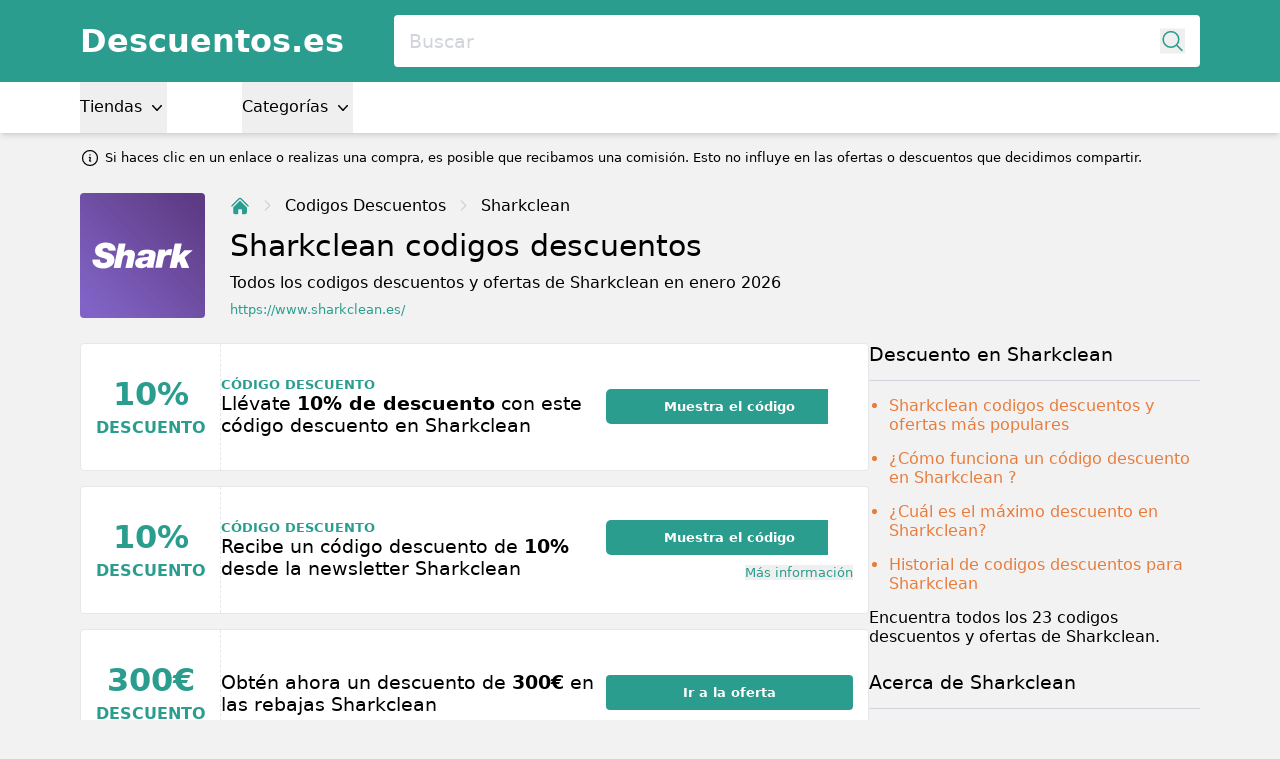

--- FILE ---
content_type: text/html; charset=utf-8
request_url: https://www.descuentos.es/sharkclean.es
body_size: 13573
content:
<!DOCTYPE html>
<html lang="es-ES">
<head>
  <meta charset="UTF-8" />
  <meta http-equiv="X-UA-Compatible" content="IE=edge" />
  <meta name="viewport" content="width=device-width, initial-scale=1.0" />
    <meta property="og:locale" content="es_ES" />
<meta property="og:url" content="https://www.descuentos.es/sharkclean.es" />
<meta property="og:type" content="website" />
<meta name="robots" content="index, follow" />
<title>Código descuento Sharkclean: 10% de descuento</title>
<meta property="og:title" content="Código descuento Sharkclean: 10% de descuento" />
<meta name="twitter:title" content="Código descuento Sharkclean: 10% de descuento" />
<meta name="embedx:title" content="Código descuento Sharkclean: 10% de descuento" />
<meta name="description" content="Todos los 23 cupones y ofertas. ☑️ Comprobados hoy ☑️ Recibe ahora 10% descuentos de Sharkclean con estecódigo descuento a través de Descuentos.es" />
<meta property="og:description" content="Todos los 23 cupones y ofertas. ☑️ Comprobados hoy ☑️ Recibe ahora 10% descuentos de Sharkclean con estecódigo descuento a través de Descuentos.es" />
<meta name="twitter:description" content="Todos los 23 cupones y ofertas. ☑️ Comprobados hoy ☑️ Recibe ahora 10% descuentos de Sharkclean con estecódigo descuento a través de Descuentos.es" />
<meta name="embedx:description" content="Todos los 23 cupones y ofertas. ☑️ Comprobados hoy ☑️ Recibe ahora 10% descuentos de Sharkclean con estecódigo descuento a través de Descuentos.es" />
<meta name="image" content="https://res.cloudinary.com/discountclub/image/upload/BOb0O4lE32aMVlsj2gUZZtllfhk1fmemEeXoIqUx.png" />
<meta property="og:image" content="https://res.cloudinary.com/discountclub/image/upload/BOb0O4lE32aMVlsj2gUZZtllfhk1fmemEeXoIqUx.png" />
<meta name="twitter:image" content="https://res.cloudinary.com/discountclub/image/upload/BOb0O4lE32aMVlsj2gUZZtllfhk1fmemEeXoIqUx.png" />
<meta name="embedx:image" content="https://res.cloudinary.com/discountclub/image/upload/BOb0O4lE32aMVlsj2gUZZtllfhk1fmemEeXoIqUx.png" />
<link rel="alternate" hreflang="es-ES" href="https://www.descuentos.es/sharkclean.es" />
<link rel="canonical" href="https://www.descuentos.es/sharkclean.es" />
<script type="application/ld+json">{"@context":"https://schema.org","@type":"FAQPage","mainEntity":[{"@type":"Question","name":"¿Hay algún código Sharkclean código descuento que funciona disponible?","acceptedAnswer":{"@type":"Answer","text":"¡Por supuesto! Ahora mismo hay 23 activos codigos descuentos disponibles, el código más reciente que hemos añadido a nuestra página proporciona 10% descuento en Sharkclean y código descuento más alto te da descuento de 10% off. Por favor, comprueba las condiciones de uso del"}},{"@type":"Question","name":"¿Cómo obtienes el mayor descuento en Sharkclean?","acceptedAnswer":{"@type":"Answer","text":"Pulsa en  \"Muestra el código\" en uno de los codigos descuentos en esta página y recibe hasta 10% de descuento en Sharkclean. Comprueba por favor las condiciones, porque en algunos casos se aplican debido a estos altos descuentos."}},{"@type":"Question","name":"¿Qué métodos de pago ofrece Sharkclean?","acceptedAnswer":{"@type":"Answer","text":"SharkClean es una empresa que se especializa en la creación de productos de limpieza para el hogar. Famosa por sus aspiradoras innovadoras y eficientes, SharkClean ofrece soluciones prácticas que facilitan las tareas diarias. Sus productos combinan tecnología avanzada con un diseño práctico, proporcionando comodidad y efectividad a los usuarios. Con su enfoque en la calidad, ha ganado la confianza de muchos hogares."}},{"@type":"Question","name":"¿Hay devoluciones gratuitas en Sharkclean?","acceptedAnswer":{"@type":"Answer","text":"Devolver un producto en SharkClean no tiene ningún costo, ya que las devoluciones son gratuitas. Tienes un plazo de 60 días desde la fecha de compra para realizar la devolución. Esto te permite evaluar los productos en casa con tranquilidad y decidir si cumplen con tus expectativas. En caso de que necesites devolver un producto, asegúrate de hacerlo dentro de este período para garantizar una experiencia de devolución sin complicaciones."}}]}</script>
<script type="application/ld+json">{"@context":"https://schema.org","@type":"WebPage","name":"Código descuento Sharkclean: 10% de descuento","description":"Todos los 23 cupones y ofertas. ☑️ Comprobados hoy ☑️ Recibe ahora 10% descuentos de Sharkclean con estecódigo descuento a través de Descuentos.es"}</script>
  <link rel="icon" type="image/png" sizes="32x32"
        href="https://www.descuentos.es/build/assets/favicon-32x32-F-kdLUL0.png">
  <link rel="preconnect" href="https://res.cloudinary.com" crossorigin>
  <link rel="dns-prefetch" href="https://res.cloudinary.com" />

  
  <link rel="preload" as="style" href="https://www.descuentos.es/build/assets/app-CSvskUKW.css" /><link rel="modulepreload" as="script" href="https://www.descuentos.es/build/assets/app-D4jAnB0m.js" /><link rel="modulepreload" as="script" href="https://www.descuentos.es/build/assets/vendor-DSwJrwL_.js" /><link rel="stylesheet" href="https://www.descuentos.es/build/assets/app-CSvskUKW.css" data-navigate-track="reload" /><script type="module" src="https://www.descuentos.es/build/assets/app-D4jAnB0m.js" data-navigate-track="reload"></script>
  <!-- Livewire Styles --><style >[wire\:loading][wire\:loading], [wire\:loading\.delay][wire\:loading\.delay], [wire\:loading\.inline-block][wire\:loading\.inline-block], [wire\:loading\.inline][wire\:loading\.inline], [wire\:loading\.block][wire\:loading\.block], [wire\:loading\.flex][wire\:loading\.flex], [wire\:loading\.table][wire\:loading\.table], [wire\:loading\.grid][wire\:loading\.grid], [wire\:loading\.inline-flex][wire\:loading\.inline-flex] {display: none;}[wire\:loading\.delay\.none][wire\:loading\.delay\.none], [wire\:loading\.delay\.shortest][wire\:loading\.delay\.shortest], [wire\:loading\.delay\.shorter][wire\:loading\.delay\.shorter], [wire\:loading\.delay\.short][wire\:loading\.delay\.short], [wire\:loading\.delay\.default][wire\:loading\.delay\.default], [wire\:loading\.delay\.long][wire\:loading\.delay\.long], [wire\:loading\.delay\.longer][wire\:loading\.delay\.longer], [wire\:loading\.delay\.longest][wire\:loading\.delay\.longest] {display: none;}[wire\:offline][wire\:offline] {display: none;}[wire\:dirty]:not(textarea):not(input):not(select) {display: none;}:root {--livewire-progress-bar-color: #2299dd;}[x-cloak] {display: none !important;}[wire\:cloak] {display: none !important;}</style>
            <script async defer data-website-id="cf1b7a60-3d67-432f-b098-33d269ed2b8b" src="https://analytics.vouchercodes.nl/script.js"></script>
      </head>
<body class="flex flex-col min-h-screen" :class="{'overflow-hidden' : showNav || showSearch}"
      x-data="{
        showNav: false,
        showSearch: false,
        dealsMetaBox: $persist(false)
      }">



<div class="bg-primary text-white md:hidden z-40" @click.outside="showNav = false">
  <div class="container">
    <div class="flex justify-between items-center h-10">
      
      <button
        type="button"
        class="min-w-[21px] min-h-[21px] flex justify-center"
        @click="showNav = !showNav"
        :class="{'opacity-0' : showSearch}"
      >
        <svg x-show="!showNav" xmlns="http://www.w3.org/2000/svg" viewBox="0 0 24 24" fill="currentColor" class="w-6 h-6">
          <path fill-rule="evenodd" d="M3 6.75A.75.75 0 013.75 6h16.5a.75.75 0 010 1.5H3.75A.75.75 0 013 6.75zM3 12a.75.75 0 01.75-.75h16.5a.75.75 0 010 1.5H3.75A.75.75 0 013 12zm0 5.25a.75.75 0 01.75-.75h16.5a.75.75 0 010 1.5H3.75a.75.75 0 01-.75-.75z" clip-rule="evenodd" />
        </svg>
        <svg x-show="showNav" x-cloak xmlns="http://www.w3.org/2000/svg" viewBox="0 0 24 24" fill="currentColor" class="w-6 h-6">
          <path fill-rule="evenodd" d="M12 2.25c-5.385 0-9.75 4.365-9.75 9.75s4.365 9.75 9.75 9.75 9.75-4.365 9.75-9.75S17.385 2.25 12 2.25zm-1.72 6.97a.75.75 0 10-1.06 1.06L10.94 12l-1.72 1.72a.75.75 0 101.06 1.06L12 13.06l1.72 1.72a.75.75 0 101.06-1.06L13.06 12l1.72-1.72a.75.75 0 10-1.06-1.06L12 10.94l-1.72-1.72z" clip-rule="evenodd" />
        </svg>
      </button>
      

      
      <a href="https://www.descuentos.es" class="text-xl font-bold">Descuentos.es</a>

      
      <button
        type="button"
        class="min-w-[24px] min-h-[24px] flex justify-center"
        @click="showSearch = !showSearch, $nextTick(() =>  document.querySelector('#searchInput').focus())"
        :disabled="showNav"
        :class="{'opacity-0' : showNav}"
      >
        <svg x-show="!showSearch" xmlns="http://www.w3.org/2000/svg" fill="none" viewBox="0 0 24 24" stroke-width="1.5" stroke="currentColor" class="w-5 h-5">
          <path stroke-linecap="round" stroke-linejoin="round" d="M21 21l-5.197-5.197m0 0A7.5 7.5 0 105.196 5.196a7.5 7.5 0 0010.607 10.607z" />
        </svg>
        <svg x-show="showSearch" x-cloak xmlns="http://www.w3.org/2000/svg" viewBox="0 0 24 24" fill="currentColor" class="w-6 h-6">
          <path fill-rule="evenodd" d="M12 2.25c-5.385 0-9.75 4.365-9.75 9.75s4.365 9.75 9.75 9.75 9.75-4.365 9.75-9.75S17.385 2.25 12 2.25zm-1.72 6.97a.75.75 0 10-1.06 1.06L10.94 12l-1.72 1.72a.75.75 0 101.06 1.06L12 13.06l1.72 1.72a.75.75 0 101.06-1.06L13.06 12l1.72-1.72a.75.75 0 10-1.06-1.06L12 10.94l-1.72-1.72z" clip-rule="evenodd" />
        </svg>
      </button>
      
    </div>

    
    <div class="absolute left-0 top-10 bottom-0 z-50 w-full bg-gray" x-cloak x-show="showNav && !showSearch">
      <div class="container">
        <div class="divide-y divide-primary">
          
          <div x-data="{dropdownOpen: false}" @click.outside="dropdownOpen = false">
            <button class="text-black text-lg font-medium py-3 w-full text-left" type="button"
                    @click="dropdownOpen = !dropdownOpen">
              Tiendas
              <svg xmlns="http://www.w3.org/2000/svg" viewBox="0 0 20 20" fill="currentColor" class="w-4 h-4 inline align-bottom" :class="{'transform rotate-180' : dropdownOpen}">
                <path fill-rule="evenodd" d="M5.23 7.21a.75.75 0 011.06.02L10 11.168l3.71-3.938a.75.75 0 111.08 1.04l-4.25 4.5a.75.75 0 01-1.08 0l-4.25-4.5a.75.75 0 01.02-1.06z" clip-rule="evenodd" />
              </svg>
            </button>

            <div class="grid grid-cols-2 gap-3 p-3" x-show="dropdownOpen">
                              <ul class="space-y-3" x-show="dropdownOpen">
                                      <li><a class="text-black" href="https://www.descuentos.es/adidas.es">Adidas</a></li>
                                      <li><a class="text-black" href="https://www.descuentos.es/amazon.es">Amazon</a></li>
                                      <li><a class="text-black" href="https://www.descuentos.es/asos.com">ASOS</a></li>
                                      <li><a class="text-black" href="https://www.descuentos.es/camper.com">Camper</a></li>
                                      <li><a class="text-black" href="https://www.descuentos.es/carrefour.es">Carrefour</a></li>
                                      <li><a class="text-black" href="https://www.descuentos.es/decathlon.es">Decathlon</a></li>
                                      <li><a class="text-black" href="https://www.descuentos.es/desigual.com">Desigual</a></li>
                                      <li><a class="text-black" href="https://www.descuentos.es/douglas.es">Douglas</a></li>
                                      <li><a class="text-black" href="https://www.descuentos.es/druni.es">Druni</a></li>
                                      <li><a class="text-black" href="https://www.descuentos.es/fnac.es">Fnac</a></li>
                                      <li><a class="text-black" href="https://www.descuentos.es/groupon.es">Groupon</a></li>
                                      <li><a class="text-black" href="https://www.descuentos.es/jdsports.es">JD Sports</a></li>
                                  </ul>
                              <ul class="space-y-3" x-show="dropdownOpen">
                                      <li><a class="text-black" href="https://www.descuentos.es/maquillalia.com">Maquillalia.com</a></li>
                                      <li><a class="text-black" href="https://www.descuentos.es/mediamarkt.es">MediaMarkt</a></li>
                                      <li><a class="text-black" href="https://www.descuentos.es/primeriti.es">Primeriti</a></li>
                                      <li><a class="text-black" href="https://www.descuentos.es/primor.eu">Primor</a></li>
                                      <li><a class="text-black" href="https://www.descuentos.es/zalando-prive.es">Privé by Zalando</a></li>
                                      <li><a class="text-black" href="https://www.descuentos.es/sephora.es">SEPHORA</a></li>
                                      <li><a class="text-black" href="https://www.descuentos.es/shein.com">Shein</a></li>
                                      <li><a class="text-black" href="https://www.descuentos.es/sprintersports.com">Sprinter</a></li>
                                      <li><a class="text-black" href="https://www.descuentos.es/stradivarius.com">Stradivarius</a></li>
                                      <li><a class="text-black" href="https://www.descuentos.es/telepizza.es">Telepizza</a></li>
                                      <li><a class="text-black" href="https://www.descuentos.es/vueling.com">Vueling</a></li>
                                  </ul>
                            <a class="text-black" href="https://www.descuentos.es/tiendas">Todas las tiendas</a>
            </div>
          </div>
          

          
          <div x-data="{dropdownOpen: false}" @click.outside="dropdownOpen = false">
            <button class="text-black text-lg font-medium py-3 w-full text-left" type="button"
                    @click="dropdownOpen = !dropdownOpen">
              Categorías
              <svg xmlns="http://www.w3.org/2000/svg" viewBox="0 0 20 20" fill="currentColor" class="w-4 h-4 inline align-bottom" :class="{'transform rotate-180' : dropdownOpen}">
                <path fill-rule="evenodd" d="M5.23 7.21a.75.75 0 011.06.02L10 11.168l3.71-3.938a.75.75 0 111.08 1.04l-4.25 4.5a.75.75 0 01-1.08 0l-4.25-4.5a.75.75 0 01.02-1.06z" clip-rule="evenodd" />
              </svg>
            </button>

            <div class="grid grid-cols-2 gap-3 p-3" x-show="dropdownOpen">
                              <ul class="space-y-3" x-show="dropdownOpen">
                                      <li><a class="text-black" href="https://www.descuentos.es/categoria/bebes-y-ninos">Bebés y Niños</a></li>
                                      <li><a class="text-black" href="https://www.descuentos.es/categoria/casa-y-jardin">Casa y Jardín</a></li>
                                      <li><a class="text-black" href="https://www.descuentos.es/categoria/comida-y-bebida">Comida y Bebida</a></li>
                                      <li><a class="text-black" href="https://www.descuentos.es/categoria/deportes-y-ocio">Deportes y Ocio</a></li>
                                      <li><a class="text-black" href="https://www.descuentos.es/categoria/electronica-y-hogar">Electrónica y Hogar</a></li>
                                      <li><a class="text-black" href="https://www.descuentos.es/categoria/fotografia-y-fotoproduccion">Fotografía y Fotoproducción</a></li>
                                      <li><a class="text-black" href="https://www.descuentos.es/categoria/grandes-almacenes">Grandes Almacenes</a></li>
                                      <li><a class="text-black" href="https://www.descuentos.es/categoria/hoteles-y-escapadas">Hoteles y Escapadas</a></li>
                                  </ul>
                              <ul class="space-y-3" x-show="dropdownOpen">
                                      <li><a class="text-black" href="https://www.descuentos.es/categoria/libros-musica-peliculas-y-juegos">Libros, Música, Películas y Juegos</a></li>
                                      <li><a class="text-black" href="https://www.descuentos.es/categoria/mascotas">Mascotas</a></li>
                                      <li><a class="text-black" href="https://www.descuentos.es/categoria/moda-y-accesorios">Moda y Accesorios</a></li>
                                      <li><a class="text-black" href="https://www.descuentos.es/categoria/regalos-y-utensilios">Regalos y Utensilios</a></li>
                                      <li><a class="text-black" href="https://www.descuentos.es/categoria/salud-y-belleza">Salud y Belleza</a></li>
                                      <li><a class="text-black" href="https://www.descuentos.es/categoria/software-de-ordenador">Software de ordenador</a></li>
                                      <li><a class="text-black" href="https://www.descuentos.es/categoria/vacaciones-y-viajes">Vacaciones y viajes</a></li>
                                      <li><a class="text-black" href="https://www.descuentos.es/categoria/zapatos-y-calzado">Zapatos y Calzado</a></li>
                                  </ul>
                          </div>
          </div>
          
        </div>
      </div>
    </div>
  </div>
</div>



<div class="hidden md:block z-40">
  <div class="bg-primary">
    <div class="container">
      <div class="flex items-center py-3">
        <a href="https://www.descuentos.es" class="text-2xl text-white font-bold">Descuentos.es</a>

        <div class="flex-1 relative ml-10">
          <form action="https://www.descuentos.es/buscar" autocomplete="off">
            <input
              type="text"
              name="query"
              class="w-full rounded text-lg font-medium p-3 pr-8 placeholder-gray-300 focus:outline-none"
              placeholder="Buscar"
              @click.prevent="showSearch = !showSearch, $nextTick(() =>  document.querySelector('#searchInput').focus())"
            />
            <button
              type="button"
              class="absolute top-1/2 transform -translate-y-1/2 right-3"
              @click="showSearch = !showSearch, $nextTick(() =>  document.querySelector('#searchInput').focus())"
            >
              <svg xmlns="http://www.w3.org/2000/svg" fill="none" viewBox="0 0 24 24" stroke-width="1.5" stroke="currentColor" class="w-5 h-5 text-primary">
                <path stroke-linecap="round" stroke-linejoin="round" d="M21 21l-5.197-5.197m0 0A7.5 7.5 0 105.196 5.196a7.5 7.5 0 0010.607 10.607z" />
              </svg>
            </button>
          </form>
        </div>
      </div>
    </div>
  </div>

  <nav class="bg-white shadow-md">
    <div class="container">
      <div class="flex space-x-15">
        
        <div x-data="{dropdownOpen: false}" @click.outside="dropdownOpen = false">
          <div class="fixed inset-0 bg-black/40" x-show="dropdownOpen" x-transition.opacity x-cloak style="z-index: -1"
               @click="dropdownOpen = false"></div>

          <button class="text-black font-medium py-3" type="button"
                  @click="dropdownOpen = !dropdownOpen">
            Tiendas
            <svg xmlns="http://www.w3.org/2000/svg" viewBox="0 0 20 20" fill="currentColor" class="w-4 h-4 inline" :class="{'transform rotate-180' : dropdownOpen}">
              <path fill-rule="evenodd" d="M5.23 7.21a.75.75 0 011.06.02L10 11.168l3.71-3.938a.75.75 0 111.08 1.04l-4.25 4.5a.75.75 0 01-1.08 0l-4.25-4.5a.75.75 0 01.02-1.06z" clip-rule="evenodd" />
            </svg>
          </button>


          
          <div class="bg-white absolute left-0 w-full shadow-md" x-cloak x-show="dropdownOpen">
            <div class="container">
              <div class="flex space-x-20 py-5 border-t border-primary">
                                  <ul class="space-y-3">
                                          <li><a href="https://www.descuentos.es/adidas.es">Adidas</a></li>
                                          <li><a href="https://www.descuentos.es/amazon.es">Amazon</a></li>
                                          <li><a href="https://www.descuentos.es/asos.com">ASOS</a></li>
                                          <li><a href="https://www.descuentos.es/camper.com">Camper</a></li>
                                          <li><a href="https://www.descuentos.es/carrefour.es">Carrefour</a></li>
                                          <li><a href="https://www.descuentos.es/decathlon.es">Decathlon</a></li>
                                      </ul>
                                  <ul class="space-y-3">
                                          <li><a href="https://www.descuentos.es/desigual.com">Desigual</a></li>
                                          <li><a href="https://www.descuentos.es/douglas.es">Douglas</a></li>
                                          <li><a href="https://www.descuentos.es/druni.es">Druni</a></li>
                                          <li><a href="https://www.descuentos.es/fnac.es">Fnac</a></li>
                                          <li><a href="https://www.descuentos.es/groupon.es">Groupon</a></li>
                                          <li><a href="https://www.descuentos.es/jdsports.es">JD Sports</a></li>
                                      </ul>
                                  <ul class="space-y-3">
                                          <li><a href="https://www.descuentos.es/maquillalia.com">Maquillalia.com</a></li>
                                          <li><a href="https://www.descuentos.es/mediamarkt.es">MediaMarkt</a></li>
                                          <li><a href="https://www.descuentos.es/primeriti.es">Primeriti</a></li>
                                          <li><a href="https://www.descuentos.es/primor.eu">Primor</a></li>
                                          <li><a href="https://www.descuentos.es/zalando-prive.es">Privé by Zalando</a></li>
                                          <li><a href="https://www.descuentos.es/sephora.es">SEPHORA</a></li>
                                      </ul>
                                  <ul class="space-y-3">
                                          <li><a href="https://www.descuentos.es/shein.com">Shein</a></li>
                                          <li><a href="https://www.descuentos.es/sprintersports.com">Sprinter</a></li>
                                          <li><a href="https://www.descuentos.es/stradivarius.com">Stradivarius</a></li>
                                          <li><a href="https://www.descuentos.es/telepizza.es">Telepizza</a></li>
                                          <li><a href="https://www.descuentos.es/vueling.com">Vueling</a></li>
                                      </ul>
                              </div>
              <div class="pb-3"><a href="https://www.descuentos.es/tiendas">Todas las tiendas</a></div>
            </div>
          </div>
        </div>
        

        
        <div x-data="{dropdownOpen: false}" @click.outside="dropdownOpen = false">
          <div class="fixed inset-0 bg-black/40" x-show="dropdownOpen" x-transition.opacity x-cloak style="z-index: -1"
               @click="dropdownOpen = false"></div>

          <button class="text-black font-medium py-3" type="button"
                  @click="dropdownOpen = !dropdownOpen">
            Categorías
            <svg xmlns="http://www.w3.org/2000/svg" viewBox="0 0 20 20" fill="currentColor" class="w-4 h-4 inline" :class="{'transform rotate-180' : dropdownOpen}">
              <path fill-rule="evenodd" d="M5.23 7.21a.75.75 0 011.06.02L10 11.168l3.71-3.938a.75.75 0 111.08 1.04l-4.25 4.5a.75.75 0 01-1.08 0l-4.25-4.5a.75.75 0 01.02-1.06z" clip-rule="evenodd" />
            </svg>
          </button>

          
          <div class="bg-white absolute left-0 w-full shadow-md" x-cloak x-show="dropdownOpen">
            <div class="container">
              <div class="flex space-x-20 py-5 border-t border-primary">
                                  <ul class="space-y-3">
                                          <li><a href="https://www.descuentos.es/categoria/bebes-y-ninos">Bebés y Niños</a></li>
                                          <li><a href="https://www.descuentos.es/categoria/casa-y-jardin">Casa y Jardín</a></li>
                                          <li><a href="https://www.descuentos.es/categoria/comida-y-bebida">Comida y Bebida</a></li>
                                          <li><a href="https://www.descuentos.es/categoria/deportes-y-ocio">Deportes y Ocio</a></li>
                                      </ul>
                                  <ul class="space-y-3">
                                          <li><a href="https://www.descuentos.es/categoria/electronica-y-hogar">Electrónica y Hogar</a></li>
                                          <li><a href="https://www.descuentos.es/categoria/fotografia-y-fotoproduccion">Fotografía y Fotoproducción</a></li>
                                          <li><a href="https://www.descuentos.es/categoria/grandes-almacenes">Grandes Almacenes</a></li>
                                          <li><a href="https://www.descuentos.es/categoria/hoteles-y-escapadas">Hoteles y Escapadas</a></li>
                                      </ul>
                                  <ul class="space-y-3">
                                          <li><a href="https://www.descuentos.es/categoria/libros-musica-peliculas-y-juegos">Libros, Música, Películas y Juegos</a></li>
                                          <li><a href="https://www.descuentos.es/categoria/mascotas">Mascotas</a></li>
                                          <li><a href="https://www.descuentos.es/categoria/moda-y-accesorios">Moda y Accesorios</a></li>
                                          <li><a href="https://www.descuentos.es/categoria/regalos-y-utensilios">Regalos y Utensilios</a></li>
                                      </ul>
                                  <ul class="space-y-3">
                                          <li><a href="https://www.descuentos.es/categoria/salud-y-belleza">Salud y Belleza</a></li>
                                          <li><a href="https://www.descuentos.es/categoria/software-de-ordenador">Software de ordenador</a></li>
                                          <li><a href="https://www.descuentos.es/categoria/vacaciones-y-viajes">Vacaciones y viajes</a></li>
                                          <li><a href="https://www.descuentos.es/categoria/zapatos-y-calzado">Zapatos y Calzado</a></li>
                                      </ul>
                              </div>
            </div>
          </div>
        </div>
        
      </div>
    </div>
  </nav>
</div>



<div class="container text-xs md:text-sm pt-3 flex items-center">
  <svg class="shrink-0 [:where(&amp;)]:size-6 size-4 mr-1" data-flux-icon xmlns="http://www.w3.org/2000/svg" fill="none" viewBox="0 0 24 24" stroke-width="1.5" stroke="currentColor" aria-hidden="true" data-slot="icon">
  <path stroke-linecap="round" stroke-linejoin="round" d="m11.25 11.25.041-.02a.75.75 0 0 1 1.063.852l-.708 2.836a.75.75 0 0 0 1.063.853l.041-.021M21 12a9 9 0 1 1-18 0 9 9 0 0 1 18 0Zm-9-3.75h.008v.008H12V8.25Z"/>
</svg>

          Si haces clic en un enlace o realizas una compra, es posible que recibamos una comisión. Esto no influye en las ofertas o descuentos que decidimos compartir.
</div>


<div class="absolute inset-0 z-50"
     x-cloak
     x-show="showSearch"
     @click.outside="showSearch = false"
     @keyup.escape="showSearch = false"
     role="dialog"
     aria-modal="true"
     tabindex="-1"
>
  <div wire:snapshot="{&quot;data&quot;:{&quot;query&quot;:&quot;&quot;},&quot;memo&quot;:{&quot;id&quot;:&quot;JeO0xXUSSBwrdUCadLfc&quot;,&quot;name&quot;:&quot;search&quot;,&quot;path&quot;:&quot;sharkclean.es&quot;,&quot;method&quot;:&quot;GET&quot;,&quot;children&quot;:[],&quot;scripts&quot;:[],&quot;assets&quot;:[],&quot;errors&quot;:[],&quot;locale&quot;:&quot;es_ES&quot;},&quot;checksum&quot;:&quot;06144a4ef92615acdb93e7c24037ea2342e2533aadcc1aae99cdb12cbb761a26&quot;}" wire:effects="[]" wire:id="JeO0xXUSSBwrdUCadLfc" class="relative bg-white min-h-screen max-h-screen md:min-h-screen/3 overflow-y-scroll md:overflow-y-auto z-50">
  <div class="container text-black overflow-auto md:pt-10 pb-3 divide-y divide-primary">
    <form action="https://www.descuentos.es/buscar">
      <div class="flex">
        <input
          type="text"
          name="query"
          wire:model.live="query"
          placeholder="Buscar"
          class="w-11/12 bg-transparent text-lg md:text-2xl font-medium text-dark py-3 focus:outline-none placeholder-gray-300"
          id="searchInput"
        />
        <div class="flex w-1/12 justify-end">
          <button
            type="button"
            class="text-primary text-[24px]"
            @click="showSearch = !showSearch">
            <svg xmlns="http://www.w3.org/2000/svg" viewBox="0 0 24 24" fill="currentColor" class="w-6 h-6">
              <path fill-rule="evenodd" d="M12 2.25c-5.385 0-9.75 4.365-9.75 9.75s4.365 9.75 9.75 9.75 9.75-4.365 9.75-9.75S17.385 2.25 12 2.25zm-1.72 6.97a.75.75 0 10-1.06 1.06L10.94 12l-1.72 1.72a.75.75 0 101.06 1.06L12 13.06l1.72 1.72a.75.75 0 101.06-1.06L13.06 12l1.72-1.72a.75.75 0 10-1.06-1.06L12 10.94l-1.72-1.72z" clip-rule="evenodd" />
            </svg>
          </button>
        </div>
      </div>
    </form>

    <div wire:loading class="absolute right-0 top-0 py-2.5 px-1">
      <svg class="animate-spin h-5 w-5" xmlns="http://www.w3.org/2000/svg" fill="none" viewBox="0 0 24 24">
        <circle class="opacity-25" cx="12" cy="12" r="10" stroke="currentColor" stroke-width="4"></circle>
        <path class="opacity-75" fill="currentColor"
              d="M4 12a8 8 0 018-8V0C5.373 0 0 5.373 0 12h4zm2 5.291A7.962 7.962 0 014 12H0c0 3.042 1.135 5.824 3 7.938l3-2.647z"></path>
      </svg>
    </div>

    <div class="grid gap-x-3 grid-cols-1 md:grid-cols-2 divide-y divide-primary md:divide-y-0">
      
      <div class="py-3">
        <h3 class="text-xl font-medium">Tiendas</h3>
        <div class="space-y-3 mt-3">

          
          <!--[if BLOCK]><![endif]--><!--[if ENDBLOCK]><![endif]-->

          
          <!--[if BLOCK]><![endif]-->            <a href="https://www.descuentos.es/adidas.es" class="flex space-x-3">
              <img class="w-10 shrink-0 object-contain"
     alt="Adidas"
     width="125"
     height="125"
     src="https://res.cloudinary.com/discountclub/image/upload/c_lpad,h_125,w_125/9zs3UddOgtVhqrVsnJfUBbA3f2BuhRjHK8DNod7X.png" />
              <div class="space-y-1">
                <h4 class="text-base font-medium">
                  Adidas
                </h4>
                <p class="text-sm text-dark">adidas.es</p>
              </div>
            </a>
                      <a href="https://www.descuentos.es/amazon.es" class="flex space-x-3">
              <img class="w-10 shrink-0 object-contain"
     alt="Amazon"
     width="125"
     height="125"
     src="https://res.cloudinary.com/discountclub/image/upload/c_lpad,h_125,w_125/PAU5krvPAjonZiZMYVfm6RYBv5dk2BL6xhIXEwJc.webp" />
              <div class="space-y-1">
                <h4 class="text-base font-medium">
                  Amazon
                </h4>
                <p class="text-sm text-dark">amazon.es</p>
              </div>
            </a>
                      <a href="https://www.descuentos.es/asos.com" class="flex space-x-3">
              <img class="w-10 shrink-0 object-contain"
     alt="ASOS"
     width="125"
     height="125"
     src="https://res.cloudinary.com/discountclub/image/upload/c_lpad,h_125,w_125/KLjmHC6CuDISovFPukgma8dcwSgoIc5aEw1isH4o.png" />
              <div class="space-y-1">
                <h4 class="text-base font-medium">
                  ASOS
                </h4>
                <p class="text-sm text-dark">asos.com</p>
              </div>
            </a>
                      <a href="https://www.descuentos.es/camper.com" class="flex space-x-3">
              <img class="w-10 shrink-0 object-contain"
     alt="Camper"
     width="125"
     height="125"
     src="https://res.cloudinary.com/discountclub/image/upload/c_lpad,h_125,w_125/Pccek5X0KQkEFziFgWxR7ifKV8T9ePx0xaTp2ZJV.png" />
              <div class="space-y-1">
                <h4 class="text-base font-medium">
                  Camper
                </h4>
                <p class="text-sm text-dark">camper.com</p>
              </div>
            </a>
          <!--[if ENDBLOCK]><![endif]-->
        </div>

        <a class="inline-block mt-4 font-medium text-primary text-base" href="https://www.descuentos.es/tiendas">Todas las tiendas</a>
      </div>

      
      <!--[if BLOCK]><![endif]--><!--[if ENDBLOCK]><![endif]-->
    </div>
  </div>
</div>  <div class="fixed inset-0 bg-black/40" x-show="showSearch" x-transition.opacity x-cloak @click="showSearch = false"></div>
</div>



<main class="pt-3 pb-5 md:pt-5 md:pb-7 flex-1">
  
    <div class="container">
    <figure class="flex items-center space-x-5">
              <div class="w-20 lg:w-25 h-full overflow-hidden rounded shrink-0">
          <a href="https://www.descuentos.es/goto?store=sharkclean.es" alt="Sharkclean" target="_blank" rel="nofollow">
            <img class=""
     alt="Sharkclean"
     width="125"
     height="125"
     src="https://res.cloudinary.com/discountclub/image/upload/c_lpad,h_125,w_125/BOb0O4lE32aMVlsj2gUZZtllfhk1fmemEeXoIqUx.png" />          </a>
        </div>
      
      <figcaption>
        <ul itemscope itemtype="https://schema.org/BreadcrumbList" class="space-x-2 hidden md:flex items-center mb-2">
          <li itemprop="itemListElement" itemscope itemtype="https://schema.org/ListItem"
              class="leading-[24px] text-primary">
            <a itemprop="item" href="https://www.descuentos.es">
              <svg xmlns="http://www.w3.org/2000/svg" viewBox="0 0 24 24" fill="currentColor" class="w-4 h-4">
              <path
                d="M11.47 3.84a.75.75 0 011.06 0l8.69 8.69a.75.75 0 101.06-1.06l-8.689-8.69a2.25 2.25 0 00-3.182 0l-8.69 8.69a.75.75 0 001.061 1.06l8.69-8.69z" />
              <path
                d="M12 5.432l8.159 8.159c.03.03.06.058.091.086v6.198c0 1.035-.84 1.875-1.875 1.875H15a.75.75 0 01-.75-.75v-4.5a.75.75 0 00-.75-.75h-3a.75.75 0 00-.75.75V21a.75.75 0 01-.75.75H5.625a1.875 1.875 0 01-1.875-1.875v-6.198a2.29 2.29 0 00.091-.086L12 5.43z" />
            </svg>
              <span itemprop="name" class="hidden">Home</span>
            </a>
            <meta itemprop="position" content="1" />
          </li>
          <li class="text-disabled">
            <svg xmlns="http://www.w3.org/2000/svg" viewBox="0 0 24 24" fill="currentColor" class="w-3 h-3">
              <path fill-rule="evenodd"
                    d="M16.28 11.47a.75.75 0 010 1.06l-7.5 7.5a.75.75 0 01-1.06-1.06L14.69 12 7.72 5.03a.75.75 0 011.06-1.06l7.5 7.5z"
                    clip-rule="evenodd" />
            </svg>
          </li>
          <li itemprop="itemListElement" itemscope itemtype="https://schema.org/ListItem" class="leading-[24px]">
            <a itemprop="item" href="https://www.descuentos.es/tiendas">
              <span itemprop="name">Codigos Descuentos</span>
            </a>
            <meta itemprop="position" content="2" />
          </li>
          <li class="leading-[24px] text-disabled">
            <svg xmlns="http://www.w3.org/2000/svg" viewBox="0 0 24 24" fill="currentColor" class="w-3 h-3">
              <path fill-rule="evenodd"
                    d="M16.28 11.47a.75.75 0 010 1.06l-7.5 7.5a.75.75 0 01-1.06-1.06L14.69 12 7.72 5.03a.75.75 0 011.06-1.06l7.5 7.5z"
                    clip-rule="evenodd" />
            </svg>
          </li>
          <li itemprop="itemListElement" itemscope
              itemtype="https://schema.org/ListItem" class="leading-[24px]">
            <a itemscope itemtype="https://schema.org/WebPage"
               itemprop="item" itemid="https://www.descuentos.es/sharkclean.es" href="https://www.descuentos.es/sharkclean.es">
              <span itemprop="name">Sharkclean</span>
            </a>
            <meta itemprop="position" content="3" />
          </li>
        </ul>

        <div class="space-y-2">
          <h1 class="text-xl md:text-[30px] md:leading-[35px] font-medium">Sharkclean codigos descuentos</h1>
          <h2>Todos los codigos descuentos y ofertas de Sharkclean en enero 2026</h2>
          <a href="https://www.descuentos.es/goto?store=sharkclean.es" target="_blank" rel="nofollow"
             class="text-primary text-sm block">https://www.sharkclean.es/</a>
        </div>
      </figcaption>
    </figure>
  </div>

  <div class="container px-3 mt-3 md:mt-5">
    <div class="flex flex-col lg:flex-row gap-y-8 gap-5">
      <div class="w-full">
        <div class="space-y-2 lg:space-y-3">
                      <article
  class="min-h-[110px] md:min-h-[128px] relative flex flex-nowrap items-center gap-2 lg:gap-4 bg-white border border-gray-200 rounded overflow-hidden group cursor-pointer"
  x-data="{
    infoOverlay: false,
  }"
  @click.outside="infoOverlay = false; auditOverlay = false;"
  data-store="sharkclean.es"
  data-modal="504425"
>
  <div class="text-primary text-center space-y-1 shrink-0 w-[100px] md:w-[140px] self-stretch flex flex-col justify-center border-dashed border-0 border-r card-price-tag">
    <h3
      class="font-bold uppercase text-ellipsis overflow-hidden leading-7 text-lg md:text-xl xl:text-2xl"
      dusk="card-price">10%</h3>
          <h3 class="font-bold text-sm md:text-base uppercase leading-4 md:leading-5">
        Descuento
      </h3>
      </div>

  <div class="py-2 md:py-3 flex flex-col gap-y-1 md:gap-y-2 space-y-1- md:space-y-2- w-full">
          <span
  class="text-primary text-sm font-bold uppercase card-label mr-1 hidden md:inline">
        <span>código descuento</span>
      </span>        <h3 class="font-medium md:text-lg highlight-title" dusk="card-title">Llévate <em>10% de descuento</em> con este código descuento en Sharkclean</h3>
      </div>

  <span class="py-2 pr-2 lg:hidden text-primary">
    <svg xmlns="http://www.w3.org/2000/svg" viewBox="0 0 20 20" fill="currentColor" class="w-4 h-4">
      <path fill-rule="evenodd"
            d="M10 18a8 8 0 100-16 8 8 0 000 16zM6.75 9.25a.75.75 0 000 1.5h4.59l-2.1 1.95a.75.75 0 001.02 1.1l3.5-3.25a.75.75 0 000-1.1l-3.5-3.25a.75.75 0 10-1.02 1.1l2.1 1.95H6.75z"
            clip-rule="evenodd" />
    </svg>
  </span>

  <div class="w-full max-w-[262px] space-y-2 hidden lg:block lg:py-3 lg:pr-3 text-sm">

    
    <div class="py-3 md:p-2 w-full relative text-center block card-button-wrapper">
      <span
      class="bg-primary show-code-button absolute left-0 top-0 bottom-0 transition-all z-10 card-button w-full md:w-[90%] md:group-hover:w-[86%]"
      :class="{ 'hidden': dealsMetaBox }"
    >
    </span>
    <span
      dusk="card-voucher"
      class="card-voucher absolute px-3 flex justify-end items-center inset-0 text-base border border-primary rounded">DAY</span>
    <span class="text-white font-bold relative z-20"
          :class="{ 'invisible': dealsMetaBox }"
    >Muestra el código</span>
  </div>

      </div>

  <!-- Info overlay -->
  <div class="card card-overlay absolute cursor-default inset-0 z-30" x-show="infoOverlay" x-cloak>
    <button type="button" class="card-close text-primary absolute top-3 right-3"
            @click="infoOverlay = false">
      <svg xmlns="http://www.w3.org/2000/svg" viewBox="0 0 20 20" fill="currentColor"
           class="w-4 h-4 pointer-events-none">
        <path fill-rule="evenodd"
              d="M10 18a8 8 0 100-16 8 8 0 000 16zM8.28 7.22a.75.75 0 00-1.06 1.06L8.94 10l-1.72 1.72a.75.75 0 101.06 1.06L10 11.06l1.72 1.72a.75.75 0 101.06-1.06L11.06 10l1.72-1.72a.75.75 0 00-1.06-1.06L10 8.94 8.28 7.22z"
              clip-rule="evenodd" />
      </svg>
    </button>

    <div class="space-y-3 pointer-events-none">
      <h3 class="font-medium">Términos</h3>
      <div class="text-sm">
        <p></p>
      </div>
    </div>
  </div>
</article>

                        <article
  class="min-h-[110px] md:min-h-[128px] relative flex flex-nowrap items-center gap-2 lg:gap-4 bg-white border border-gray-200 rounded overflow-hidden group cursor-pointer"
  x-data="{
    infoOverlay: false,
  }"
  @click.outside="infoOverlay = false; auditOverlay = false;"
  data-store="sharkclean.es"
  data-modal="323129"
>
  <div class="text-primary text-center space-y-1 shrink-0 w-[100px] md:w-[140px] self-stretch flex flex-col justify-center border-dashed border-0 border-r card-price-tag">
    <h3
      class="font-bold uppercase text-ellipsis overflow-hidden leading-7 text-lg md:text-xl xl:text-2xl"
      dusk="card-price">10%</h3>
          <h3 class="font-bold text-sm md:text-base uppercase leading-4 md:leading-5">
        Descuento
      </h3>
      </div>

  <div class="py-2 md:py-3 flex flex-col gap-y-1 md:gap-y-2 space-y-1- md:space-y-2- w-full">
          <span
  class="text-primary text-sm font-bold uppercase card-label mr-1 hidden md:inline">
        <span>código descuento</span>
      </span>        <h3 class="font-medium md:text-lg highlight-title" dusk="card-title">Recibe un código descuento de <em>10%</em> desde la newsletter Sharkclean</h3>
      </div>

  <span class="py-2 pr-2 lg:hidden text-primary">
    <svg xmlns="http://www.w3.org/2000/svg" viewBox="0 0 20 20" fill="currentColor" class="w-4 h-4">
      <path fill-rule="evenodd"
            d="M10 18a8 8 0 100-16 8 8 0 000 16zM6.75 9.25a.75.75 0 000 1.5h4.59l-2.1 1.95a.75.75 0 001.02 1.1l3.5-3.25a.75.75 0 000-1.1l-3.5-3.25a.75.75 0 10-1.02 1.1l2.1 1.95H6.75z"
            clip-rule="evenodd" />
    </svg>
  </span>

  <div class="w-full max-w-[262px] space-y-2 hidden lg:block lg:py-3 lg:pr-3 text-sm">

    
    <div class="py-3 md:p-2 w-full relative text-center block card-button-wrapper">
      <span
      class="bg-primary show-code-button absolute left-0 top-0 bottom-0 transition-all z-10 card-button w-full md:w-[90%] md:group-hover:w-[86%]"
      :class="{ 'hidden': dealsMetaBox }"
    >
    </span>
    <span
      dusk="card-voucher"
      class="card-voucher absolute px-3 flex justify-end items-center inset-0 text-base border border-primary rounded">ter</span>
    <span class="text-white font-bold relative z-20"
          :class="{ 'invisible': dealsMetaBox }"
    >Muestra el código</span>
  </div>

          <div class="text-right">
        <button type="button" class="text-primary relative z-10 card-more" @click="infoOverlay = !infoOverlay">
          Más información
        </button>
      </div>
      </div>

  <!-- Info overlay -->
  <div class="card card-overlay absolute cursor-default inset-0 z-30" x-show="infoOverlay" x-cloak>
    <button type="button" class="card-close text-primary absolute top-3 right-3"
            @click="infoOverlay = false">
      <svg xmlns="http://www.w3.org/2000/svg" viewBox="0 0 20 20" fill="currentColor"
           class="w-4 h-4 pointer-events-none">
        <path fill-rule="evenodd"
              d="M10 18a8 8 0 100-16 8 8 0 000 16zM8.28 7.22a.75.75 0 00-1.06 1.06L8.94 10l-1.72 1.72a.75.75 0 101.06 1.06L10 11.06l1.72 1.72a.75.75 0 101.06-1.06L11.06 10l1.72-1.72a.75.75 0 00-1.06-1.06L10 8.94 8.28 7.22z"
              clip-rule="evenodd" />
      </svg>
    </button>

    <div class="space-y-3 pointer-events-none">
      <h3 class="font-medium">Términos</h3>
      <div class="text-sm">
        <p><p>.</p>
</p>
      </div>
    </div>
  </div>
</article>

                        <article
  class="min-h-[110px] md:min-h-[128px] relative flex flex-nowrap items-center gap-2 lg:gap-4 bg-white border border-gray-200 rounded overflow-hidden group cursor-pointer"
  x-data="{
    infoOverlay: false,
  }"
  @click.outside="infoOverlay = false; auditOverlay = false;"
  data-store="sharkclean.es"
  data-modal="508022"
>
  <div class="text-primary text-center space-y-1 shrink-0 w-[100px] md:w-[140px] self-stretch flex flex-col justify-center border-dashed border-0 border-r card-price-tag">
    <h3
      class="font-bold uppercase text-ellipsis overflow-hidden leading-7 text-lg md:text-xl xl:text-2xl"
      dusk="card-price">300€</h3>
          <h3 class="font-bold text-sm md:text-base uppercase leading-4 md:leading-5">
        Descuento
      </h3>
      </div>

  <div class="py-2 md:py-3 flex flex-col gap-y-1 md:gap-y-2 space-y-1- md:space-y-2- w-full">
        <h3 class="font-medium md:text-lg highlight-title" dusk="card-title">Obtén ahora un descuento de <em>300€</em> en las rebajas Sharkclean</h3>
      </div>

  <span class="py-2 pr-2 lg:hidden text-primary">
    <svg xmlns="http://www.w3.org/2000/svg" viewBox="0 0 20 20" fill="currentColor" class="w-4 h-4">
      <path fill-rule="evenodd"
            d="M10 18a8 8 0 100-16 8 8 0 000 16zM6.75 9.25a.75.75 0 000 1.5h4.59l-2.1 1.95a.75.75 0 001.02 1.1l3.5-3.25a.75.75 0 000-1.1l-3.5-3.25a.75.75 0 10-1.02 1.1l2.1 1.95H6.75z"
            clip-rule="evenodd" />
    </svg>
  </span>

  <div class="w-full max-w-[262px] space-y-2 hidden lg:block lg:py-3 lg:pr-3 text-sm">

    
    <div class="py-3 md:p-2 w-full relative text-center block card-button-wrapper">
      <span
      class="bg-primary rounded absolute left-0 top-0 bottom-0 w-full z-10 card-button">
      </span>
    <span class="text-white font-bold relative z-20">Ir a la oferta</span>
  </div>

      </div>

  <!-- Info overlay -->
  <div class="card card-overlay absolute cursor-default inset-0 z-30" x-show="infoOverlay" x-cloak>
    <button type="button" class="card-close text-primary absolute top-3 right-3"
            @click="infoOverlay = false">
      <svg xmlns="http://www.w3.org/2000/svg" viewBox="0 0 20 20" fill="currentColor"
           class="w-4 h-4 pointer-events-none">
        <path fill-rule="evenodd"
              d="M10 18a8 8 0 100-16 8 8 0 000 16zM8.28 7.22a.75.75 0 00-1.06 1.06L8.94 10l-1.72 1.72a.75.75 0 101.06 1.06L10 11.06l1.72 1.72a.75.75 0 101.06-1.06L11.06 10l1.72-1.72a.75.75 0 00-1.06-1.06L10 8.94 8.28 7.22z"
              clip-rule="evenodd" />
      </svg>
    </button>

    <div class="space-y-3 pointer-events-none">
      <h3 class="font-medium">Términos</h3>
      <div class="text-sm">
        <p></p>
      </div>
    </div>
  </div>
</article>

                        <article
  class="min-h-[110px] md:min-h-[128px] relative flex flex-nowrap items-center gap-2 lg:gap-4 bg-white border border-gray-200 rounded overflow-hidden group cursor-pointer"
  x-data="{
    infoOverlay: false,
  }"
  @click.outside="infoOverlay = false; auditOverlay = false;"
  data-store="sharkclean.es"
  data-modal="505862"
>
  <div class="text-primary text-center space-y-1 shrink-0 w-[100px] md:w-[140px] self-stretch flex flex-col justify-center border-dashed border-0 border-r card-price-tag">
    <h3
      class="font-bold uppercase text-ellipsis overflow-hidden leading-7 text-lg md:text-xl xl:text-2xl"
      dusk="card-price">€300</h3>
          <h3 class="font-bold text-sm md:text-base uppercase leading-4 md:leading-5">
        Descuento
      </h3>
      </div>

  <div class="py-2 md:py-3 flex flex-col gap-y-1 md:gap-y-2 space-y-1- md:space-y-2- w-full">
        <h3 class="font-medium md:text-lg highlight-title" dusk="card-title">Obtén un ahorro de hasta <em>€300</em> en las rebajas de Sharkclean</h3>
      </div>

  <span class="py-2 pr-2 lg:hidden text-primary">
    <svg xmlns="http://www.w3.org/2000/svg" viewBox="0 0 20 20" fill="currentColor" class="w-4 h-4">
      <path fill-rule="evenodd"
            d="M10 18a8 8 0 100-16 8 8 0 000 16zM6.75 9.25a.75.75 0 000 1.5h4.59l-2.1 1.95a.75.75 0 001.02 1.1l3.5-3.25a.75.75 0 000-1.1l-3.5-3.25a.75.75 0 10-1.02 1.1l2.1 1.95H6.75z"
            clip-rule="evenodd" />
    </svg>
  </span>

  <div class="w-full max-w-[262px] space-y-2 hidden lg:block lg:py-3 lg:pr-3 text-sm">

    
    <div class="py-3 md:p-2 w-full relative text-center block card-button-wrapper">
      <span
      class="bg-primary rounded absolute left-0 top-0 bottom-0 w-full z-10 card-button">
      </span>
    <span class="text-white font-bold relative z-20">Ir a la oferta</span>
  </div>

      </div>

  <!-- Info overlay -->
  <div class="card card-overlay absolute cursor-default inset-0 z-30" x-show="infoOverlay" x-cloak>
    <button type="button" class="card-close text-primary absolute top-3 right-3"
            @click="infoOverlay = false">
      <svg xmlns="http://www.w3.org/2000/svg" viewBox="0 0 20 20" fill="currentColor"
           class="w-4 h-4 pointer-events-none">
        <path fill-rule="evenodd"
              d="M10 18a8 8 0 100-16 8 8 0 000 16zM8.28 7.22a.75.75 0 00-1.06 1.06L8.94 10l-1.72 1.72a.75.75 0 101.06 1.06L10 11.06l1.72 1.72a.75.75 0 101.06-1.06L11.06 10l1.72-1.72a.75.75 0 00-1.06-1.06L10 8.94 8.28 7.22z"
              clip-rule="evenodd" />
      </svg>
    </button>

    <div class="space-y-3 pointer-events-none">
      <h3 class="font-medium">Términos</h3>
      <div class="text-sm">
        <p></p>
      </div>
    </div>
  </div>
</article>

                        <article
  class="min-h-[110px] md:min-h-[128px] relative flex flex-nowrap items-center gap-2 lg:gap-4 bg-white border border-gray-200 rounded overflow-hidden group cursor-pointer"
  x-data="{
    infoOverlay: false,
  }"
  @click.outside="infoOverlay = false; auditOverlay = false;"
  data-store="sharkclean.es"
  data-modal="499741"
>
  <div class="text-primary text-center space-y-1 shrink-0 w-[100px] md:w-[140px] self-stretch flex flex-col justify-center border-dashed border-0 border-r card-price-tag">
    <h3
      class="font-bold uppercase text-ellipsis overflow-hidden leading-7 text-lg md:text-xl xl:text-2xl"
      dusk="card-price">€170</h3>
          <h3 class="font-bold text-sm md:text-base uppercase leading-4 md:leading-5">
        Descuento
      </h3>
      </div>

  <div class="py-2 md:py-3 flex flex-col gap-y-1 md:gap-y-2 space-y-1- md:space-y-2- w-full">
        <h3 class="font-medium md:text-lg highlight-title" dusk="card-title">Llévate un <em>€170 de descuento</em> en las rebajas de Sharkclean</h3>
      </div>

  <span class="py-2 pr-2 lg:hidden text-primary">
    <svg xmlns="http://www.w3.org/2000/svg" viewBox="0 0 20 20" fill="currentColor" class="w-4 h-4">
      <path fill-rule="evenodd"
            d="M10 18a8 8 0 100-16 8 8 0 000 16zM6.75 9.25a.75.75 0 000 1.5h4.59l-2.1 1.95a.75.75 0 001.02 1.1l3.5-3.25a.75.75 0 000-1.1l-3.5-3.25a.75.75 0 10-1.02 1.1l2.1 1.95H6.75z"
            clip-rule="evenodd" />
    </svg>
  </span>

  <div class="w-full max-w-[262px] space-y-2 hidden lg:block lg:py-3 lg:pr-3 text-sm">

    
    <div class="py-3 md:p-2 w-full relative text-center block card-button-wrapper">
      <span
      class="bg-primary rounded absolute left-0 top-0 bottom-0 w-full z-10 card-button">
      </span>
    <span class="text-white font-bold relative z-20">Ir a la oferta</span>
  </div>

          <div class="text-right">
        <button type="button" class="text-primary relative z-10 card-more" @click="infoOverlay = !infoOverlay">
          Más información
        </button>
      </div>
      </div>

  <!-- Info overlay -->
  <div class="card card-overlay absolute cursor-default inset-0 z-30" x-show="infoOverlay" x-cloak>
    <button type="button" class="card-close text-primary absolute top-3 right-3"
            @click="infoOverlay = false">
      <svg xmlns="http://www.w3.org/2000/svg" viewBox="0 0 20 20" fill="currentColor"
           class="w-4 h-4 pointer-events-none">
        <path fill-rule="evenodd"
              d="M10 18a8 8 0 100-16 8 8 0 000 16zM8.28 7.22a.75.75 0 00-1.06 1.06L8.94 10l-1.72 1.72a.75.75 0 101.06 1.06L10 11.06l1.72 1.72a.75.75 0 101.06-1.06L11.06 10l1.72-1.72a.75.75 0 00-1.06-1.06L10 8.94 8.28 7.22z"
              clip-rule="evenodd" />
      </svg>
    </button>

    <div class="space-y-3 pointer-events-none">
      <h3 class="font-medium">Términos</h3>
      <div class="text-sm">
        <p><p>Aplicable solo en una selección de productos.</p>
</p>
      </div>
    </div>
  </div>
</article>

                        <article
  class="min-h-[110px] md:min-h-[128px] relative flex flex-nowrap items-center gap-2 lg:gap-4 bg-white border border-gray-200 rounded overflow-hidden group cursor-pointer"
  x-data="{
    infoOverlay: false,
  }"
  @click.outside="infoOverlay = false; auditOverlay = false;"
  data-store="sharkclean.es"
  data-modal="495385"
>
  <div class="text-primary text-center space-y-1 shrink-0 w-[100px] md:w-[140px] self-stretch flex flex-col justify-center border-dashed border-0 border-r card-price-tag">
    <h3
      class="font-bold uppercase text-ellipsis overflow-hidden leading-7 text-lg md:text-xl xl:text-2xl"
      dusk="card-price">10€</h3>
          <h3 class="font-bold text-sm md:text-base uppercase leading-4 md:leading-5">
        Descuento
      </h3>
      </div>

  <div class="py-2 md:py-3 flex flex-col gap-y-1 md:gap-y-2 space-y-1- md:space-y-2- w-full">
        <h3 class="font-medium md:text-lg highlight-title" dusk="card-title">Ahorra <em>10€</em> en las mejores marcas en Sharkclean</h3>
      </div>

  <span class="py-2 pr-2 lg:hidden text-primary">
    <svg xmlns="http://www.w3.org/2000/svg" viewBox="0 0 20 20" fill="currentColor" class="w-4 h-4">
      <path fill-rule="evenodd"
            d="M10 18a8 8 0 100-16 8 8 0 000 16zM6.75 9.25a.75.75 0 000 1.5h4.59l-2.1 1.95a.75.75 0 001.02 1.1l3.5-3.25a.75.75 0 000-1.1l-3.5-3.25a.75.75 0 10-1.02 1.1l2.1 1.95H6.75z"
            clip-rule="evenodd" />
    </svg>
  </span>

  <div class="w-full max-w-[262px] space-y-2 hidden lg:block lg:py-3 lg:pr-3 text-sm">

    
    <div class="py-3 md:p-2 w-full relative text-center block card-button-wrapper">
      <span
      class="bg-primary rounded absolute left-0 top-0 bottom-0 w-full z-10 card-button">
      </span>
    <span class="text-white font-bold relative z-20">Ir a la oferta</span>
  </div>

          <div class="text-right">
        <button type="button" class="text-primary relative z-10 card-more" @click="infoOverlay = !infoOverlay">
          Más información
        </button>
      </div>
      </div>

  <!-- Info overlay -->
  <div class="card card-overlay absolute cursor-default inset-0 z-30" x-show="infoOverlay" x-cloak>
    <button type="button" class="card-close text-primary absolute top-3 right-3"
            @click="infoOverlay = false">
      <svg xmlns="http://www.w3.org/2000/svg" viewBox="0 0 20 20" fill="currentColor"
           class="w-4 h-4 pointer-events-none">
        <path fill-rule="evenodd"
              d="M10 18a8 8 0 100-16 8 8 0 000 16zM8.28 7.22a.75.75 0 00-1.06 1.06L8.94 10l-1.72 1.72a.75.75 0 101.06 1.06L10 11.06l1.72 1.72a.75.75 0 101.06-1.06L11.06 10l1.72-1.72a.75.75 0 00-1.06-1.06L10 8.94 8.28 7.22z"
              clip-rule="evenodd" />
      </svg>
    </button>

    <div class="space-y-3 pointer-events-none">
      <h3 class="font-medium">Términos</h3>
      <div class="text-sm">
        <p><p>Productos seleccionados solo.</p>
</p>
      </div>
    </div>
  </div>
</article>

                        <article
  class="min-h-[110px] md:min-h-[128px] relative flex flex-nowrap items-center gap-2 lg:gap-4 bg-white border border-gray-200 rounded overflow-hidden group cursor-pointer"
  x-data="{
    infoOverlay: false,
  }"
  @click.outside="infoOverlay = false; auditOverlay = false;"
  data-store="sharkclean.es"
  data-modal="451497"
>
  <div class="text-primary text-center space-y-1 shrink-0 w-[100px] md:w-[140px] self-stretch flex flex-col justify-center border-dashed border-0 border-r card-price-tag">
    <h3
      class="font-bold uppercase text-ellipsis overflow-hidden leading-7 text-lg md:text-xl xl:text-2xl"
      dusk="card-price">80€</h3>
          <h3 class="font-bold text-sm md:text-base uppercase leading-4 md:leading-5">
        Descuento
      </h3>
      </div>

  <div class="py-2 md:py-3 flex flex-col gap-y-1 md:gap-y-2 space-y-1- md:space-y-2- w-full">
        <h3 class="font-medium md:text-lg highlight-title" dusk="card-title">Descuento Sharkclean: obtén <em>80€ de descuento</em> en las rebajas</h3>
      </div>

  <span class="py-2 pr-2 lg:hidden text-primary">
    <svg xmlns="http://www.w3.org/2000/svg" viewBox="0 0 20 20" fill="currentColor" class="w-4 h-4">
      <path fill-rule="evenodd"
            d="M10 18a8 8 0 100-16 8 8 0 000 16zM6.75 9.25a.75.75 0 000 1.5h4.59l-2.1 1.95a.75.75 0 001.02 1.1l3.5-3.25a.75.75 0 000-1.1l-3.5-3.25a.75.75 0 10-1.02 1.1l2.1 1.95H6.75z"
            clip-rule="evenodd" />
    </svg>
  </span>

  <div class="w-full max-w-[262px] space-y-2 hidden lg:block lg:py-3 lg:pr-3 text-sm">

    
    <div class="py-3 md:p-2 w-full relative text-center block card-button-wrapper">
      <span
      class="bg-primary rounded absolute left-0 top-0 bottom-0 w-full z-10 card-button">
      </span>
    <span class="text-white font-bold relative z-20">Ir a la oferta</span>
  </div>

      </div>

  <!-- Info overlay -->
  <div class="card card-overlay absolute cursor-default inset-0 z-30" x-show="infoOverlay" x-cloak>
    <button type="button" class="card-close text-primary absolute top-3 right-3"
            @click="infoOverlay = false">
      <svg xmlns="http://www.w3.org/2000/svg" viewBox="0 0 20 20" fill="currentColor"
           class="w-4 h-4 pointer-events-none">
        <path fill-rule="evenodd"
              d="M10 18a8 8 0 100-16 8 8 0 000 16zM8.28 7.22a.75.75 0 00-1.06 1.06L8.94 10l-1.72 1.72a.75.75 0 101.06 1.06L10 11.06l1.72 1.72a.75.75 0 101.06-1.06L11.06 10l1.72-1.72a.75.75 0 00-1.06-1.06L10 8.94 8.28 7.22z"
              clip-rule="evenodd" />
      </svg>
    </button>

    <div class="space-y-3 pointer-events-none">
      <h3 class="font-medium">Términos</h3>
      <div class="text-sm">
        <p></p>
      </div>
    </div>
  </div>
</article>

                        <article
  class="min-h-[110px] md:min-h-[128px] relative flex flex-nowrap items-center gap-2 lg:gap-4 bg-white border border-gray-200 rounded overflow-hidden group cursor-pointer"
  x-data="{
    infoOverlay: false,
  }"
  @click.outside="infoOverlay = false; auditOverlay = false;"
  data-store="sharkclean.es"
  data-modal="449187"
>
  <div class="text-primary text-center space-y-1 shrink-0 w-[100px] md:w-[140px] self-stretch flex flex-col justify-center border-dashed border-0 border-r card-price-tag">
    <h3
      class="font-bold uppercase text-ellipsis overflow-hidden leading-7 text-lg md:text-xl xl:text-2xl"
      dusk="card-price">80€</h3>
          <h3 class="font-bold text-sm md:text-base uppercase leading-4 md:leading-5">
        Descuento
      </h3>
      </div>

  <div class="py-2 md:py-3 flex flex-col gap-y-1 md:gap-y-2 space-y-1- md:space-y-2- w-full">
        <h3 class="font-medium md:text-lg highlight-title" dusk="card-title">Rebajas Sharkclean: Compra con descuento de <em>80€</em> en Sharkclean</h3>
      </div>

  <span class="py-2 pr-2 lg:hidden text-primary">
    <svg xmlns="http://www.w3.org/2000/svg" viewBox="0 0 20 20" fill="currentColor" class="w-4 h-4">
      <path fill-rule="evenodd"
            d="M10 18a8 8 0 100-16 8 8 0 000 16zM6.75 9.25a.75.75 0 000 1.5h4.59l-2.1 1.95a.75.75 0 001.02 1.1l3.5-3.25a.75.75 0 000-1.1l-3.5-3.25a.75.75 0 10-1.02 1.1l2.1 1.95H6.75z"
            clip-rule="evenodd" />
    </svg>
  </span>

  <div class="w-full max-w-[262px] space-y-2 hidden lg:block lg:py-3 lg:pr-3 text-sm">

    
    <div class="py-3 md:p-2 w-full relative text-center block card-button-wrapper">
      <span
      class="bg-primary rounded absolute left-0 top-0 bottom-0 w-full z-10 card-button">
      </span>
    <span class="text-white font-bold relative z-20">Ir a la oferta</span>
  </div>

      </div>

  <!-- Info overlay -->
  <div class="card card-overlay absolute cursor-default inset-0 z-30" x-show="infoOverlay" x-cloak>
    <button type="button" class="card-close text-primary absolute top-3 right-3"
            @click="infoOverlay = false">
      <svg xmlns="http://www.w3.org/2000/svg" viewBox="0 0 20 20" fill="currentColor"
           class="w-4 h-4 pointer-events-none">
        <path fill-rule="evenodd"
              d="M10 18a8 8 0 100-16 8 8 0 000 16zM8.28 7.22a.75.75 0 00-1.06 1.06L8.94 10l-1.72 1.72a.75.75 0 101.06 1.06L10 11.06l1.72 1.72a.75.75 0 101.06-1.06L11.06 10l1.72-1.72a.75.75 0 00-1.06-1.06L10 8.94 8.28 7.22z"
              clip-rule="evenodd" />
      </svg>
    </button>

    <div class="space-y-3 pointer-events-none">
      <h3 class="font-medium">Términos</h3>
      <div class="text-sm">
        <p></p>
      </div>
    </div>
  </div>
</article>

                        <article
  class="min-h-[110px] md:min-h-[128px] relative flex flex-nowrap items-center gap-2 lg:gap-4 bg-white border border-gray-200 rounded overflow-hidden group cursor-pointer"
  x-data="{
    infoOverlay: false,
  }"
  @click.outside="infoOverlay = false; auditOverlay = false;"
  data-store="sharkclean.es"
  data-modal="427448"
>
  <div class="text-primary text-center space-y-1 shrink-0 w-[100px] md:w-[140px] self-stretch flex flex-col justify-center border-dashed border-0 border-r card-price-tag">
    <h3
      class="font-bold uppercase text-ellipsis overflow-hidden leading-7 text-lg md:text-xl xl:text-2xl"
      dusk="card-price">20%</h3>
          <h3 class="font-bold text-sm md:text-base uppercase leading-4 md:leading-5">
        Descuento
      </h3>
      </div>

  <div class="py-2 md:py-3 flex flex-col gap-y-1 md:gap-y-2 space-y-1- md:space-y-2- w-full">
        <h3 class="font-medium md:text-lg highlight-title" dusk="card-title">Promoción Sharkclean: <em>20%</em> de ahorro en <em>aspiradoras</em></h3>
      </div>

  <span class="py-2 pr-2 lg:hidden text-primary">
    <svg xmlns="http://www.w3.org/2000/svg" viewBox="0 0 20 20" fill="currentColor" class="w-4 h-4">
      <path fill-rule="evenodd"
            d="M10 18a8 8 0 100-16 8 8 0 000 16zM6.75 9.25a.75.75 0 000 1.5h4.59l-2.1 1.95a.75.75 0 001.02 1.1l3.5-3.25a.75.75 0 000-1.1l-3.5-3.25a.75.75 0 10-1.02 1.1l2.1 1.95H6.75z"
            clip-rule="evenodd" />
    </svg>
  </span>

  <div class="w-full max-w-[262px] space-y-2 hidden lg:block lg:py-3 lg:pr-3 text-sm">

    
    <div class="py-3 md:p-2 w-full relative text-center block card-button-wrapper">
      <span
      class="bg-primary rounded absolute left-0 top-0 bottom-0 w-full z-10 card-button">
      </span>
    <span class="text-white font-bold relative z-20">Ir a la oferta</span>
  </div>

      </div>

  <!-- Info overlay -->
  <div class="card card-overlay absolute cursor-default inset-0 z-30" x-show="infoOverlay" x-cloak>
    <button type="button" class="card-close text-primary absolute top-3 right-3"
            @click="infoOverlay = false">
      <svg xmlns="http://www.w3.org/2000/svg" viewBox="0 0 20 20" fill="currentColor"
           class="w-4 h-4 pointer-events-none">
        <path fill-rule="evenodd"
              d="M10 18a8 8 0 100-16 8 8 0 000 16zM8.28 7.22a.75.75 0 00-1.06 1.06L8.94 10l-1.72 1.72a.75.75 0 101.06 1.06L10 11.06l1.72 1.72a.75.75 0 101.06-1.06L11.06 10l1.72-1.72a.75.75 0 00-1.06-1.06L10 8.94 8.28 7.22z"
              clip-rule="evenodd" />
      </svg>
    </button>

    <div class="space-y-3 pointer-events-none">
      <h3 class="font-medium">Términos</h3>
      <div class="text-sm">
        <p></p>
      </div>
    </div>
  </div>
</article>

                        <article
  class="min-h-[110px] md:min-h-[128px] relative flex flex-nowrap items-center gap-2 lg:gap-4 bg-white border border-gray-200 rounded overflow-hidden group cursor-pointer"
  x-data="{
    infoOverlay: false,
  }"
  @click.outside="infoOverlay = false; auditOverlay = false;"
  data-store="sharkclean.es"
  data-modal="419083"
>
  <div class="text-primary text-center space-y-1 shrink-0 w-[100px] md:w-[140px] self-stretch flex flex-col justify-center border-dashed border-0 border-r card-price-tag">
    <h3
      class="font-bold uppercase text-ellipsis overflow-hidden leading-7 text-lg md:text-xl xl:text-2xl"
      dusk="card-price">55%</h3>
          <h3 class="font-bold text-sm md:text-base uppercase leading-4 md:leading-5">
        Descuento
      </h3>
      </div>

  <div class="py-2 md:py-3 flex flex-col gap-y-1 md:gap-y-2 space-y-1- md:space-y-2- w-full">
        <h3 class="font-medium md:text-lg highlight-title" dusk="card-title">Llévate un descuento del <em>55%</em> en las rebajas de Sharkclean</h3>
      </div>

  <span class="py-2 pr-2 lg:hidden text-primary">
    <svg xmlns="http://www.w3.org/2000/svg" viewBox="0 0 20 20" fill="currentColor" class="w-4 h-4">
      <path fill-rule="evenodd"
            d="M10 18a8 8 0 100-16 8 8 0 000 16zM6.75 9.25a.75.75 0 000 1.5h4.59l-2.1 1.95a.75.75 0 001.02 1.1l3.5-3.25a.75.75 0 000-1.1l-3.5-3.25a.75.75 0 10-1.02 1.1l2.1 1.95H6.75z"
            clip-rule="evenodd" />
    </svg>
  </span>

  <div class="w-full max-w-[262px] space-y-2 hidden lg:block lg:py-3 lg:pr-3 text-sm">

    
    <div class="py-3 md:p-2 w-full relative text-center block card-button-wrapper">
      <span
      class="bg-primary rounded absolute left-0 top-0 bottom-0 w-full z-10 card-button">
      </span>
    <span class="text-white font-bold relative z-20">Ir a la oferta</span>
  </div>

      </div>

  <!-- Info overlay -->
  <div class="card card-overlay absolute cursor-default inset-0 z-30" x-show="infoOverlay" x-cloak>
    <button type="button" class="card-close text-primary absolute top-3 right-3"
            @click="infoOverlay = false">
      <svg xmlns="http://www.w3.org/2000/svg" viewBox="0 0 20 20" fill="currentColor"
           class="w-4 h-4 pointer-events-none">
        <path fill-rule="evenodd"
              d="M10 18a8 8 0 100-16 8 8 0 000 16zM8.28 7.22a.75.75 0 00-1.06 1.06L8.94 10l-1.72 1.72a.75.75 0 101.06 1.06L10 11.06l1.72 1.72a.75.75 0 101.06-1.06L11.06 10l1.72-1.72a.75.75 0 00-1.06-1.06L10 8.94 8.28 7.22z"
              clip-rule="evenodd" />
      </svg>
    </button>

    <div class="space-y-3 pointer-events-none">
      <h3 class="font-medium">Términos</h3>
      <div class="text-sm">
        <p></p>
      </div>
    </div>
  </div>
</article>

                        <article
  class="min-h-[110px] md:min-h-[128px] relative flex flex-nowrap items-center gap-2 lg:gap-4 bg-white border border-gray-200 rounded overflow-hidden group cursor-pointer"
  x-data="{
    infoOverlay: false,
  }"
  @click.outside="infoOverlay = false; auditOverlay = false;"
  data-store="sharkclean.es"
  data-modal="397489"
>
  <div class="text-primary text-center space-y-1 shrink-0 w-[100px] md:w-[140px] self-stretch flex flex-col justify-center border-dashed border-0 border-r card-price-tag">
    <h3
      class="font-bold uppercase text-ellipsis overflow-hidden leading-7 text-lg md:text-xl xl:text-2xl"
      dusk="card-price">gratis</h3>
      </div>

  <div class="py-2 md:py-3 flex flex-col gap-y-1 md:gap-y-2 space-y-1- md:space-y-2- w-full">
        <h3 class="font-medium md:text-lg highlight-title" dusk="card-title">Aproveche los Gastos de <em>Envío Gratis</em> en tu pedido</h3>
      </div>

  <span class="py-2 pr-2 lg:hidden text-primary">
    <svg xmlns="http://www.w3.org/2000/svg" viewBox="0 0 20 20" fill="currentColor" class="w-4 h-4">
      <path fill-rule="evenodd"
            d="M10 18a8 8 0 100-16 8 8 0 000 16zM6.75 9.25a.75.75 0 000 1.5h4.59l-2.1 1.95a.75.75 0 001.02 1.1l3.5-3.25a.75.75 0 000-1.1l-3.5-3.25a.75.75 0 10-1.02 1.1l2.1 1.95H6.75z"
            clip-rule="evenodd" />
    </svg>
  </span>

  <div class="w-full max-w-[262px] space-y-2 hidden lg:block lg:py-3 lg:pr-3 text-sm">

    
    <div class="py-3 md:p-2 w-full relative text-center block card-button-wrapper">
      <span
      class="bg-primary rounded absolute left-0 top-0 bottom-0 w-full z-10 card-button">
      </span>
    <span class="text-white font-bold relative z-20">Ir a la oferta</span>
  </div>

      </div>

  <!-- Info overlay -->
  <div class="card card-overlay absolute cursor-default inset-0 z-30" x-show="infoOverlay" x-cloak>
    <button type="button" class="card-close text-primary absolute top-3 right-3"
            @click="infoOverlay = false">
      <svg xmlns="http://www.w3.org/2000/svg" viewBox="0 0 20 20" fill="currentColor"
           class="w-4 h-4 pointer-events-none">
        <path fill-rule="evenodd"
              d="M10 18a8 8 0 100-16 8 8 0 000 16zM8.28 7.22a.75.75 0 00-1.06 1.06L8.94 10l-1.72 1.72a.75.75 0 101.06 1.06L10 11.06l1.72 1.72a.75.75 0 101.06-1.06L11.06 10l1.72-1.72a.75.75 0 00-1.06-1.06L10 8.94 8.28 7.22z"
              clip-rule="evenodd" />
      </svg>
    </button>

    <div class="space-y-3 pointer-events-none">
      <h3 class="font-medium">Términos</h3>
      <div class="text-sm">
        <p></p>
      </div>
    </div>
  </div>
</article>

                        <article
  class="min-h-[110px] md:min-h-[128px] relative flex flex-nowrap items-center gap-2 lg:gap-4 bg-white border border-gray-200 rounded overflow-hidden group cursor-pointer"
  x-data="{
    infoOverlay: false,
  }"
  @click.outside="infoOverlay = false; auditOverlay = false;"
  data-store="sharkclean.es"
  data-modal="323130"
>
  <div class="text-primary text-center space-y-1 shrink-0 w-[100px] md:w-[140px] self-stretch flex flex-col justify-center border-dashed border-0 border-r card-price-tag">
    <h3
      class="font-bold uppercase text-ellipsis overflow-hidden leading-7 text-lg md:text-xl xl:text-2xl"
      dusk="card-price">40%</h3>
          <h3 class="font-bold text-sm md:text-base uppercase leading-4 md:leading-5">
        Descuento
      </h3>
      </div>

  <div class="py-2 md:py-3 flex flex-col gap-y-1 md:gap-y-2 space-y-1- md:space-y-2- w-full">
        <h3 class="font-medium md:text-lg highlight-title" dusk="card-title">Obtén un <em>40% de descuento</em> en productos seleccionados</h3>
      </div>

  <span class="py-2 pr-2 lg:hidden text-primary">
    <svg xmlns="http://www.w3.org/2000/svg" viewBox="0 0 20 20" fill="currentColor" class="w-4 h-4">
      <path fill-rule="evenodd"
            d="M10 18a8 8 0 100-16 8 8 0 000 16zM6.75 9.25a.75.75 0 000 1.5h4.59l-2.1 1.95a.75.75 0 001.02 1.1l3.5-3.25a.75.75 0 000-1.1l-3.5-3.25a.75.75 0 10-1.02 1.1l2.1 1.95H6.75z"
            clip-rule="evenodd" />
    </svg>
  </span>

  <div class="w-full max-w-[262px] space-y-2 hidden lg:block lg:py-3 lg:pr-3 text-sm">

    
    <div class="py-3 md:p-2 w-full relative text-center block card-button-wrapper">
      <span
      class="bg-primary rounded absolute left-0 top-0 bottom-0 w-full z-10 card-button">
      </span>
    <span class="text-white font-bold relative z-20">Ir a la oferta</span>
  </div>

      </div>

  <!-- Info overlay -->
  <div class="card card-overlay absolute cursor-default inset-0 z-30" x-show="infoOverlay" x-cloak>
    <button type="button" class="card-close text-primary absolute top-3 right-3"
            @click="infoOverlay = false">
      <svg xmlns="http://www.w3.org/2000/svg" viewBox="0 0 20 20" fill="currentColor"
           class="w-4 h-4 pointer-events-none">
        <path fill-rule="evenodd"
              d="M10 18a8 8 0 100-16 8 8 0 000 16zM8.28 7.22a.75.75 0 00-1.06 1.06L8.94 10l-1.72 1.72a.75.75 0 101.06 1.06L10 11.06l1.72 1.72a.75.75 0 101.06-1.06L11.06 10l1.72-1.72a.75.75 0 00-1.06-1.06L10 8.94 8.28 7.22z"
              clip-rule="evenodd" />
      </svg>
    </button>

    <div class="space-y-3 pointer-events-none">
      <h3 class="font-medium">Términos</h3>
      <div class="text-sm">
        <p></p>
      </div>
    </div>
  </div>
</article>

                        <article
  class="min-h-[110px] md:min-h-[128px] relative flex flex-nowrap items-center gap-2 lg:gap-4 bg-white border border-gray-200 rounded overflow-hidden group cursor-pointer"
  x-data="{
    infoOverlay: false,
  }"
  @click.outside="infoOverlay = false; auditOverlay = false;"
  data-store="sharkclean.es"
  data-modal="323127"
>
  <div class="text-primary text-center space-y-1 shrink-0 w-[100px] md:w-[140px] self-stretch flex flex-col justify-center border-dashed border-0 border-r card-price-tag">
    <h3
      class="font-bold uppercase text-ellipsis overflow-hidden leading-7 text-lg md:text-xl xl:text-2xl"
      dusk="card-price">20%</h3>
          <h3 class="font-bold text-sm md:text-base uppercase leading-4 md:leading-5">
        Descuento
      </h3>
      </div>

  <div class="py-2 md:py-3 flex flex-col gap-y-1 md:gap-y-2 space-y-1- md:space-y-2- w-full">
        <h3 class="font-medium md:text-lg highlight-title" dusk="card-title"><em>20% de descuento</em> en las rebajas en Sharkclean</h3>
      </div>

  <span class="py-2 pr-2 lg:hidden text-primary">
    <svg xmlns="http://www.w3.org/2000/svg" viewBox="0 0 20 20" fill="currentColor" class="w-4 h-4">
      <path fill-rule="evenodd"
            d="M10 18a8 8 0 100-16 8 8 0 000 16zM6.75 9.25a.75.75 0 000 1.5h4.59l-2.1 1.95a.75.75 0 001.02 1.1l3.5-3.25a.75.75 0 000-1.1l-3.5-3.25a.75.75 0 10-1.02 1.1l2.1 1.95H6.75z"
            clip-rule="evenodd" />
    </svg>
  </span>

  <div class="w-full max-w-[262px] space-y-2 hidden lg:block lg:py-3 lg:pr-3 text-sm">

    
    <div class="py-3 md:p-2 w-full relative text-center block card-button-wrapper">
      <span
      class="bg-primary rounded absolute left-0 top-0 bottom-0 w-full z-10 card-button">
      </span>
    <span class="text-white font-bold relative z-20">Ir a la oferta</span>
  </div>

      </div>

  <!-- Info overlay -->
  <div class="card card-overlay absolute cursor-default inset-0 z-30" x-show="infoOverlay" x-cloak>
    <button type="button" class="card-close text-primary absolute top-3 right-3"
            @click="infoOverlay = false">
      <svg xmlns="http://www.w3.org/2000/svg" viewBox="0 0 20 20" fill="currentColor"
           class="w-4 h-4 pointer-events-none">
        <path fill-rule="evenodd"
              d="M10 18a8 8 0 100-16 8 8 0 000 16zM8.28 7.22a.75.75 0 00-1.06 1.06L8.94 10l-1.72 1.72a.75.75 0 101.06 1.06L10 11.06l1.72 1.72a.75.75 0 101.06-1.06L11.06 10l1.72-1.72a.75.75 0 00-1.06-1.06L10 8.94 8.28 7.22z"
              clip-rule="evenodd" />
      </svg>
    </button>

    <div class="space-y-3 pointer-events-none">
      <h3 class="font-medium">Términos</h3>
      <div class="text-sm">
        <p></p>
      </div>
    </div>
  </div>
</article>

                        <article
  class="min-h-[110px] md:min-h-[128px] relative flex flex-nowrap items-center gap-2 lg:gap-4 bg-white border border-gray-200 rounded overflow-hidden group cursor-pointer"
  x-data="{
    infoOverlay: false,
  }"
  @click.outside="infoOverlay = false; auditOverlay = false;"
  data-store="sharkclean.es"
  data-modal="323126"
>
  <div class="text-primary text-center space-y-1 shrink-0 w-[100px] md:w-[140px] self-stretch flex flex-col justify-center border-dashed border-0 border-r card-price-tag">
    <h3
      class="font-bold uppercase text-ellipsis overflow-hidden leading-7 text-lg md:text-xl xl:text-2xl"
      dusk="card-price">10%</h3>
          <h3 class="font-bold text-sm md:text-base uppercase leading-4 md:leading-5">
        Descuento
      </h3>
      </div>

  <div class="py-2 md:py-3 flex flex-col gap-y-1 md:gap-y-2 space-y-1- md:space-y-2- w-full">
        <h3 class="font-medium md:text-lg highlight-title" dusk="card-title"><em>10% de descuento</em> para estudiantes en Shark Clean</h3>
      </div>

  <span class="py-2 pr-2 lg:hidden text-primary">
    <svg xmlns="http://www.w3.org/2000/svg" viewBox="0 0 20 20" fill="currentColor" class="w-4 h-4">
      <path fill-rule="evenodd"
            d="M10 18a8 8 0 100-16 8 8 0 000 16zM6.75 9.25a.75.75 0 000 1.5h4.59l-2.1 1.95a.75.75 0 001.02 1.1l3.5-3.25a.75.75 0 000-1.1l-3.5-3.25a.75.75 0 10-1.02 1.1l2.1 1.95H6.75z"
            clip-rule="evenodd" />
    </svg>
  </span>

  <div class="w-full max-w-[262px] space-y-2 hidden lg:block lg:py-3 lg:pr-3 text-sm">

    
    <div class="py-3 md:p-2 w-full relative text-center block card-button-wrapper">
      <span
      class="bg-primary rounded absolute left-0 top-0 bottom-0 w-full z-10 card-button">
      </span>
    <span class="text-white font-bold relative z-20">Ir a la oferta</span>
  </div>

      </div>

  <!-- Info overlay -->
  <div class="card card-overlay absolute cursor-default inset-0 z-30" x-show="infoOverlay" x-cloak>
    <button type="button" class="card-close text-primary absolute top-3 right-3"
            @click="infoOverlay = false">
      <svg xmlns="http://www.w3.org/2000/svg" viewBox="0 0 20 20" fill="currentColor"
           class="w-4 h-4 pointer-events-none">
        <path fill-rule="evenodd"
              d="M10 18a8 8 0 100-16 8 8 0 000 16zM8.28 7.22a.75.75 0 00-1.06 1.06L8.94 10l-1.72 1.72a.75.75 0 101.06 1.06L10 11.06l1.72 1.72a.75.75 0 101.06-1.06L11.06 10l1.72-1.72a.75.75 0 00-1.06-1.06L10 8.94 8.28 7.22z"
              clip-rule="evenodd" />
      </svg>
    </button>

    <div class="space-y-3 pointer-events-none">
      <h3 class="font-medium">Términos</h3>
      <div class="text-sm">
        <p></p>
      </div>
    </div>
  </div>
</article>

            
          
                        <h4
              class="text-lg font-medium px-3 sm:px-0 pt-5 pb-3 border-t-2 md:pt-3 md:pb-1 md:border-b-2 border-transparent">Codigos descuentos de Sharkclean recientemente expirados, a veces todavía funcionan</h4>

                              <article
  class="min-h-[110px] md:min-h-[128px] relative flex flex-nowrap items-center gap-2 lg:gap-4 bg-white border border-gray-200 rounded overflow-hidden group cursor-pointer"
  x-data="{
    infoOverlay: false,
  }"
  @click.outside="infoOverlay = false; auditOverlay = false;"
  data-store="sharkclean.es"
  data-modal="510543"
>
  <div class="text-primary text-center space-y-1 shrink-0 w-[100px] md:w-[140px] self-stretch flex flex-col justify-center border-dashed border-0 border-r card-price-tag">
    <h3
      class="font-bold uppercase text-ellipsis overflow-hidden leading-7 text-lg md:text-xl xl:text-2xl"
      dusk="card-price">10%</h3>
          <h3 class="font-bold text-sm md:text-base uppercase leading-4 md:leading-5">
        Descuento
      </h3>
      </div>

  <div class="py-2 md:py-3 flex flex-col gap-y-1 md:gap-y-2 space-y-1- md:space-y-2- w-full">
          <span
  class="text-primary text-sm font-bold uppercase card-label mr-1 hidden md:inline">
        <span>código descuento</span>
      </span>        <h3 class="font-medium md:text-lg highlight-title" dusk="card-title"><em>10% de descuento</em> en todo en <em>Blue Monday</em> con Sharkclean código descuento</h3>
      </div>

  <span class="py-2 pr-2 lg:hidden text-primary">
    <svg xmlns="http://www.w3.org/2000/svg" viewBox="0 0 20 20" fill="currentColor" class="w-4 h-4">
      <path fill-rule="evenodd"
            d="M10 18a8 8 0 100-16 8 8 0 000 16zM6.75 9.25a.75.75 0 000 1.5h4.59l-2.1 1.95a.75.75 0 001.02 1.1l3.5-3.25a.75.75 0 000-1.1l-3.5-3.25a.75.75 0 10-1.02 1.1l2.1 1.95H6.75z"
            clip-rule="evenodd" />
    </svg>
  </span>

  <div class="w-full max-w-[262px] space-y-2 hidden lg:block lg:py-3 lg:pr-3 text-sm">

    
    <div class="py-3 md:p-2 w-full relative text-center block card-button-wrapper">
      <span
      class="bg-primary show-code-button absolute left-0 top-0 bottom-0 transition-all z-10 card-button w-full md:w-[90%] md:group-hover:w-[86%]"
      :class="{ 'hidden': dealsMetaBox }"
    >
    </span>
    <span
      dusk="card-voucher"
      class="card-voucher absolute px-3 flex justify-end items-center inset-0 text-base border border-primary rounded">DAY</span>
    <span class="text-white font-bold relative z-20"
          :class="{ 'invisible': dealsMetaBox }"
    >Muestra el código</span>
  </div>

      </div>

  <!-- Info overlay -->
  <div class="card card-overlay absolute cursor-default inset-0 z-30" x-show="infoOverlay" x-cloak>
    <button type="button" class="card-close text-primary absolute top-3 right-3"
            @click="infoOverlay = false">
      <svg xmlns="http://www.w3.org/2000/svg" viewBox="0 0 20 20" fill="currentColor"
           class="w-4 h-4 pointer-events-none">
        <path fill-rule="evenodd"
              d="M10 18a8 8 0 100-16 8 8 0 000 16zM8.28 7.22a.75.75 0 00-1.06 1.06L8.94 10l-1.72 1.72a.75.75 0 101.06 1.06L10 11.06l1.72 1.72a.75.75 0 101.06-1.06L11.06 10l1.72-1.72a.75.75 0 00-1.06-1.06L10 8.94 8.28 7.22z"
              clip-rule="evenodd" />
      </svg>
    </button>

    <div class="space-y-3 pointer-events-none">
      <h3 class="font-medium">Términos</h3>
      <div class="text-sm">
        <p></p>
      </div>
    </div>
  </div>
</article>

                                <article
  class="min-h-[110px] md:min-h-[128px] relative flex flex-nowrap items-center gap-2 lg:gap-4 bg-white border border-gray-200 rounded overflow-hidden group cursor-pointer"
  x-data="{
    infoOverlay: false,
  }"
  @click.outside="infoOverlay = false; auditOverlay = false;"
  data-store="sharkclean.es"
  data-modal="490012"
>
  <div class="text-primary text-center space-y-1 shrink-0 w-[100px] md:w-[140px] self-stretch flex flex-col justify-center border-dashed border-0 border-r card-price-tag">
    <h3
      class="font-bold uppercase text-ellipsis overflow-hidden leading-7 text-lg md:text-xl xl:text-2xl"
      dusk="card-price">5%</h3>
          <h3 class="font-bold text-sm md:text-base uppercase leading-4 md:leading-5">
        Descuento
      </h3>
      </div>

  <div class="py-2 md:py-3 flex flex-col gap-y-1 md:gap-y-2 space-y-1- md:space-y-2- w-full">
          <span
  class="text-primary text-sm font-bold uppercase card-label mr-1 hidden md:inline">
        <span>código descuento</span>
      </span>        <h3 class="font-medium md:text-lg highlight-title" dusk="card-title"><em>Cyber Monday</em> Sharkclean: llévate un <em>5% de descuento</em> en tu compra con este código</h3>
      </div>

  <span class="py-2 pr-2 lg:hidden text-primary">
    <svg xmlns="http://www.w3.org/2000/svg" viewBox="0 0 20 20" fill="currentColor" class="w-4 h-4">
      <path fill-rule="evenodd"
            d="M10 18a8 8 0 100-16 8 8 0 000 16zM6.75 9.25a.75.75 0 000 1.5h4.59l-2.1 1.95a.75.75 0 001.02 1.1l3.5-3.25a.75.75 0 000-1.1l-3.5-3.25a.75.75 0 10-1.02 1.1l2.1 1.95H6.75z"
            clip-rule="evenodd" />
    </svg>
  </span>

  <div class="w-full max-w-[262px] space-y-2 hidden lg:block lg:py-3 lg:pr-3 text-sm">

    
    <div class="py-3 md:p-2 w-full relative text-center block card-button-wrapper">
      <span
      class="bg-primary show-code-button absolute left-0 top-0 bottom-0 transition-all z-10 card-button w-full md:w-[90%] md:group-hover:w-[86%]"
      :class="{ 'hidden': dealsMetaBox }"
    >
    </span>
    <span
      dusk="card-voucher"
      class="card-voucher absolute px-3 flex justify-end items-center inset-0 text-base border border-primary rounded">RA5</span>
    <span class="text-white font-bold relative z-20"
          :class="{ 'invisible': dealsMetaBox }"
    >Muestra el código</span>
  </div>

      </div>

  <!-- Info overlay -->
  <div class="card card-overlay absolute cursor-default inset-0 z-30" x-show="infoOverlay" x-cloak>
    <button type="button" class="card-close text-primary absolute top-3 right-3"
            @click="infoOverlay = false">
      <svg xmlns="http://www.w3.org/2000/svg" viewBox="0 0 20 20" fill="currentColor"
           class="w-4 h-4 pointer-events-none">
        <path fill-rule="evenodd"
              d="M10 18a8 8 0 100-16 8 8 0 000 16zM8.28 7.22a.75.75 0 00-1.06 1.06L8.94 10l-1.72 1.72a.75.75 0 101.06 1.06L10 11.06l1.72 1.72a.75.75 0 101.06-1.06L11.06 10l1.72-1.72a.75.75 0 00-1.06-1.06L10 8.94 8.28 7.22z"
              clip-rule="evenodd" />
      </svg>
    </button>

    <div class="space-y-3 pointer-events-none">
      <h3 class="font-medium">Términos</h3>
      <div class="text-sm">
        <p></p>
      </div>
    </div>
  </div>
</article>

                                <article
  class="min-h-[110px] md:min-h-[128px] relative flex flex-nowrap items-center gap-2 lg:gap-4 bg-white border border-gray-200 rounded overflow-hidden group cursor-pointer"
  x-data="{
    infoOverlay: false,
  }"
  @click.outside="infoOverlay = false; auditOverlay = false;"
  data-store="sharkclean.es"
  data-modal="487182"
>
  <div class="text-primary text-center space-y-1 shrink-0 w-[100px] md:w-[140px] self-stretch flex flex-col justify-center border-dashed border-0 border-r card-price-tag">
    <h3
      class="font-bold uppercase text-ellipsis overflow-hidden leading-7 text-lg md:text-xl xl:text-2xl"
      dusk="card-price">15%</h3>
          <h3 class="font-bold text-sm md:text-base uppercase leading-4 md:leading-5">
        Descuento
      </h3>
      </div>

  <div class="py-2 md:py-3 flex flex-col gap-y-1 md:gap-y-2 space-y-1- md:space-y-2- w-full">
          <span
  class="text-primary text-sm font-bold uppercase card-label mr-1 hidden md:inline">
        <span>código descuento</span>
      </span>        <h3 class="font-medium md:text-lg highlight-title" dusk="card-title">Usa el código descuento ahorrar <em>15%</em> en tu primer pedido en Sharkclean</h3>
      </div>

  <span class="py-2 pr-2 lg:hidden text-primary">
    <svg xmlns="http://www.w3.org/2000/svg" viewBox="0 0 20 20" fill="currentColor" class="w-4 h-4">
      <path fill-rule="evenodd"
            d="M10 18a8 8 0 100-16 8 8 0 000 16zM6.75 9.25a.75.75 0 000 1.5h4.59l-2.1 1.95a.75.75 0 001.02 1.1l3.5-3.25a.75.75 0 000-1.1l-3.5-3.25a.75.75 0 10-1.02 1.1l2.1 1.95H6.75z"
            clip-rule="evenodd" />
    </svg>
  </span>

  <div class="w-full max-w-[262px] space-y-2 hidden lg:block lg:py-3 lg:pr-3 text-sm">

    
    <div class="py-3 md:p-2 w-full relative text-center block card-button-wrapper">
      <span
      class="bg-primary show-code-button absolute left-0 top-0 bottom-0 transition-all z-10 card-button w-full md:w-[90%] md:group-hover:w-[86%]"
      :class="{ 'hidden': dealsMetaBox }"
    >
    </span>
    <span
      dusk="card-voucher"
      class="card-voucher absolute px-3 flex justify-end items-center inset-0 text-base border border-primary rounded">A15</span>
    <span class="text-white font-bold relative z-20"
          :class="{ 'invisible': dealsMetaBox }"
    >Muestra el código</span>
  </div>

      </div>

  <!-- Info overlay -->
  <div class="card card-overlay absolute cursor-default inset-0 z-30" x-show="infoOverlay" x-cloak>
    <button type="button" class="card-close text-primary absolute top-3 right-3"
            @click="infoOverlay = false">
      <svg xmlns="http://www.w3.org/2000/svg" viewBox="0 0 20 20" fill="currentColor"
           class="w-4 h-4 pointer-events-none">
        <path fill-rule="evenodd"
              d="M10 18a8 8 0 100-16 8 8 0 000 16zM8.28 7.22a.75.75 0 00-1.06 1.06L8.94 10l-1.72 1.72a.75.75 0 101.06 1.06L10 11.06l1.72 1.72a.75.75 0 101.06-1.06L11.06 10l1.72-1.72a.75.75 0 00-1.06-1.06L10 8.94 8.28 7.22z"
              clip-rule="evenodd" />
      </svg>
    </button>

    <div class="space-y-3 pointer-events-none">
      <h3 class="font-medium">Términos</h3>
      <div class="text-sm">
        <p></p>
      </div>
    </div>
  </div>
</article>

                                <article
  class="min-h-[110px] md:min-h-[128px] relative flex flex-nowrap items-center gap-2 lg:gap-4 bg-white border border-gray-200 rounded overflow-hidden group cursor-pointer"
  x-data="{
    infoOverlay: false,
  }"
  @click.outside="infoOverlay = false; auditOverlay = false;"
  data-store="sharkclean.es"
  data-modal="487183"
>
  <div class="text-primary text-center space-y-1 shrink-0 w-[100px] md:w-[140px] self-stretch flex flex-col justify-center border-dashed border-0 border-r card-price-tag">
    <h3
      class="font-bold uppercase text-ellipsis overflow-hidden leading-7 text-lg md:text-xl xl:text-2xl"
      dusk="card-price">10%</h3>
          <h3 class="font-bold text-sm md:text-base uppercase leading-4 md:leading-5">
        Descuento
      </h3>
      </div>

  <div class="py-2 md:py-3 flex flex-col gap-y-1 md:gap-y-2 space-y-1- md:space-y-2- w-full">
          <span
  class="text-primary text-sm font-bold uppercase card-label mr-1 hidden md:inline">
        <span>código descuento</span>
      </span>        <h3 class="font-medium md:text-lg highlight-title" dusk="card-title">Canjea este código descuento en Sharkclean para ahorrar <em>10%</em> EXTRA</h3>
      </div>

  <span class="py-2 pr-2 lg:hidden text-primary">
    <svg xmlns="http://www.w3.org/2000/svg" viewBox="0 0 20 20" fill="currentColor" class="w-4 h-4">
      <path fill-rule="evenodd"
            d="M10 18a8 8 0 100-16 8 8 0 000 16zM6.75 9.25a.75.75 0 000 1.5h4.59l-2.1 1.95a.75.75 0 001.02 1.1l3.5-3.25a.75.75 0 000-1.1l-3.5-3.25a.75.75 0 10-1.02 1.1l2.1 1.95H6.75z"
            clip-rule="evenodd" />
    </svg>
  </span>

  <div class="w-full max-w-[262px] space-y-2 hidden lg:block lg:py-3 lg:pr-3 text-sm">

    
    <div class="py-3 md:p-2 w-full relative text-center block card-button-wrapper">
      <span
      class="bg-primary show-code-button absolute left-0 top-0 bottom-0 transition-all z-10 card-button w-full md:w-[90%] md:group-hover:w-[86%]"
      :class="{ 'hidden': dealsMetaBox }"
    >
    </span>
    <span
      dusk="card-voucher"
      class="card-voucher absolute px-3 flex justify-end items-center inset-0 text-base border border-primary rounded">DAY</span>
    <span class="text-white font-bold relative z-20"
          :class="{ 'invisible': dealsMetaBox }"
    >Muestra el código</span>
  </div>

      </div>

  <!-- Info overlay -->
  <div class="card card-overlay absolute cursor-default inset-0 z-30" x-show="infoOverlay" x-cloak>
    <button type="button" class="card-close text-primary absolute top-3 right-3"
            @click="infoOverlay = false">
      <svg xmlns="http://www.w3.org/2000/svg" viewBox="0 0 20 20" fill="currentColor"
           class="w-4 h-4 pointer-events-none">
        <path fill-rule="evenodd"
              d="M10 18a8 8 0 100-16 8 8 0 000 16zM8.28 7.22a.75.75 0 00-1.06 1.06L8.94 10l-1.72 1.72a.75.75 0 101.06 1.06L10 11.06l1.72 1.72a.75.75 0 101.06-1.06L11.06 10l1.72-1.72a.75.75 0 00-1.06-1.06L10 8.94 8.28 7.22z"
              clip-rule="evenodd" />
      </svg>
    </button>

    <div class="space-y-3 pointer-events-none">
      <h3 class="font-medium">Términos</h3>
      <div class="text-sm">
        <p></p>
      </div>
    </div>
  </div>
</article>

                                <article
  class="min-h-[110px] md:min-h-[128px] relative flex flex-nowrap items-center gap-2 lg:gap-4 bg-white border border-gray-200 rounded overflow-hidden group cursor-pointer"
  x-data="{
    infoOverlay: false,
  }"
  @click.outside="infoOverlay = false; auditOverlay = false;"
  data-store="sharkclean.es"
  data-modal="487184"
>
  <div class="text-primary text-center space-y-1 shrink-0 w-[100px] md:w-[140px] self-stretch flex flex-col justify-center border-dashed border-0 border-r card-price-tag">
    <h3
      class="font-bold uppercase text-ellipsis overflow-hidden leading-7 text-lg md:text-xl xl:text-2xl"
      dusk="card-price">15%</h3>
          <h3 class="font-bold text-sm md:text-base uppercase leading-4 md:leading-5">
        Descuento
      </h3>
      </div>

  <div class="py-2 md:py-3 flex flex-col gap-y-1 md:gap-y-2 space-y-1- md:space-y-2- w-full">
          <span
  class="text-primary text-sm font-bold uppercase card-label mr-1 hidden md:inline">
        <span>código descuento</span>
      </span>        <h3 class="font-medium md:text-lg highlight-title" dusk="card-title">Aprovecha el código descuento en Sharkclean un ahorro de <em>15%</em></h3>
      </div>

  <span class="py-2 pr-2 lg:hidden text-primary">
    <svg xmlns="http://www.w3.org/2000/svg" viewBox="0 0 20 20" fill="currentColor" class="w-4 h-4">
      <path fill-rule="evenodd"
            d="M10 18a8 8 0 100-16 8 8 0 000 16zM6.75 9.25a.75.75 0 000 1.5h4.59l-2.1 1.95a.75.75 0 001.02 1.1l3.5-3.25a.75.75 0 000-1.1l-3.5-3.25a.75.75 0 10-1.02 1.1l2.1 1.95H6.75z"
            clip-rule="evenodd" />
    </svg>
  </span>

  <div class="w-full max-w-[262px] space-y-2 hidden lg:block lg:py-3 lg:pr-3 text-sm">

    
    <div class="py-3 md:p-2 w-full relative text-center block card-button-wrapper">
      <span
      class="bg-primary show-code-button absolute left-0 top-0 bottom-0 transition-all z-10 card-button w-full md:w-[90%] md:group-hover:w-[86%]"
      :class="{ 'hidden': dealsMetaBox }"
    >
    </span>
    <span
      dusk="card-voucher"
      class="card-voucher absolute px-3 flex justify-end items-center inset-0 text-base border border-primary rounded">E9F</span>
    <span class="text-white font-bold relative z-20"
          :class="{ 'invisible': dealsMetaBox }"
    >Muestra el código</span>
  </div>

      </div>

  <!-- Info overlay -->
  <div class="card card-overlay absolute cursor-default inset-0 z-30" x-show="infoOverlay" x-cloak>
    <button type="button" class="card-close text-primary absolute top-3 right-3"
            @click="infoOverlay = false">
      <svg xmlns="http://www.w3.org/2000/svg" viewBox="0 0 20 20" fill="currentColor"
           class="w-4 h-4 pointer-events-none">
        <path fill-rule="evenodd"
              d="M10 18a8 8 0 100-16 8 8 0 000 16zM8.28 7.22a.75.75 0 00-1.06 1.06L8.94 10l-1.72 1.72a.75.75 0 101.06 1.06L10 11.06l1.72 1.72a.75.75 0 101.06-1.06L11.06 10l1.72-1.72a.75.75 0 00-1.06-1.06L10 8.94 8.28 7.22z"
              clip-rule="evenodd" />
      </svg>
    </button>

    <div class="space-y-3 pointer-events-none">
      <h3 class="font-medium">Términos</h3>
      <div class="text-sm">
        <p></p>
      </div>
    </div>
  </div>
</article>

                                <article
  class="min-h-[110px] md:min-h-[128px] relative flex flex-nowrap items-center gap-2 lg:gap-4 bg-white border border-gray-200 rounded overflow-hidden group cursor-pointer"
  x-data="{
    infoOverlay: false,
  }"
  @click.outside="infoOverlay = false; auditOverlay = false;"
  data-store="sharkclean.es"
  data-modal="481350"
>
  <div class="text-primary text-center space-y-1 shrink-0 w-[100px] md:w-[140px] self-stretch flex flex-col justify-center border-dashed border-0 border-r card-price-tag">
    <h3
      class="font-bold uppercase text-ellipsis overflow-hidden leading-7 text-lg md:text-xl xl:text-2xl"
      dusk="card-price">10%</h3>
          <h3 class="font-bold text-sm md:text-base uppercase leading-4 md:leading-5">
        Descuento
      </h3>
      </div>

  <div class="py-2 md:py-3 flex flex-col gap-y-1 md:gap-y-2 space-y-1- md:space-y-2- w-full">
          <span
  class="text-primary text-sm font-bold uppercase card-label mr-1 hidden md:inline">
        <span>código descuento</span>
      </span>        <h3 class="font-medium md:text-lg highlight-title" dusk="card-title">En <em>Black Friday</em> recibe <em>10% de descuento</em> en Sharkclean código descuento</h3>
      </div>

  <span class="py-2 pr-2 lg:hidden text-primary">
    <svg xmlns="http://www.w3.org/2000/svg" viewBox="0 0 20 20" fill="currentColor" class="w-4 h-4">
      <path fill-rule="evenodd"
            d="M10 18a8 8 0 100-16 8 8 0 000 16zM6.75 9.25a.75.75 0 000 1.5h4.59l-2.1 1.95a.75.75 0 001.02 1.1l3.5-3.25a.75.75 0 000-1.1l-3.5-3.25a.75.75 0 10-1.02 1.1l2.1 1.95H6.75z"
            clip-rule="evenodd" />
    </svg>
  </span>

  <div class="w-full max-w-[262px] space-y-2 hidden lg:block lg:py-3 lg:pr-3 text-sm">

    
    <div class="py-3 md:p-2 w-full relative text-center block card-button-wrapper">
      <span
      class="bg-primary show-code-button absolute left-0 top-0 bottom-0 transition-all z-10 card-button w-full md:w-[90%] md:group-hover:w-[86%]"
      :class="{ 'hidden': dealsMetaBox }"
    >
    </span>
    <span
      dusk="card-voucher"
      class="card-voucher absolute px-3 flex justify-end items-center inset-0 text-base border border-primary rounded">ZV4</span>
    <span class="text-white font-bold relative z-20"
          :class="{ 'invisible': dealsMetaBox }"
    >Muestra el código</span>
  </div>

          <div class="text-right">
        <button type="button" class="text-primary relative z-10 card-more" @click="infoOverlay = !infoOverlay">
          Más información
        </button>
      </div>
      </div>

  <!-- Info overlay -->
  <div class="card card-overlay absolute cursor-default inset-0 z-30" x-show="infoOverlay" x-cloak>
    <button type="button" class="card-close text-primary absolute top-3 right-3"
            @click="infoOverlay = false">
      <svg xmlns="http://www.w3.org/2000/svg" viewBox="0 0 20 20" fill="currentColor"
           class="w-4 h-4 pointer-events-none">
        <path fill-rule="evenodd"
              d="M10 18a8 8 0 100-16 8 8 0 000 16zM8.28 7.22a.75.75 0 00-1.06 1.06L8.94 10l-1.72 1.72a.75.75 0 101.06 1.06L10 11.06l1.72 1.72a.75.75 0 101.06-1.06L11.06 10l1.72-1.72a.75.75 0 00-1.06-1.06L10 8.94 8.28 7.22z"
              clip-rule="evenodd" />
      </svg>
    </button>

    <div class="space-y-3 pointer-events-none">
      <h3 class="font-medium">Términos</h3>
      <div class="text-sm">
        <p><p>Solo para nuevos clientes.</p>
</p>
      </div>
    </div>
  </div>
</article>

                                <article
  class="min-h-[110px] md:min-h-[128px] relative flex flex-nowrap items-center gap-2 lg:gap-4 bg-white border border-gray-200 rounded overflow-hidden group cursor-pointer"
  x-data="{
    infoOverlay: false,
  }"
  @click.outside="infoOverlay = false; auditOverlay = false;"
  data-store="sharkclean.es"
  data-modal="478141"
>
  <div class="text-primary text-center space-y-1 shrink-0 w-[100px] md:w-[140px] self-stretch flex flex-col justify-center border-dashed border-0 border-r card-price-tag">
    <h3
      class="font-bold uppercase text-ellipsis overflow-hidden leading-7 text-lg md:text-xl xl:text-2xl"
      dusk="card-price">11%</h3>
          <h3 class="font-bold text-sm md:text-base uppercase leading-4 md:leading-5">
        Descuento
      </h3>
      </div>

  <div class="py-2 md:py-3 flex flex-col gap-y-1 md:gap-y-2 space-y-1- md:space-y-2- w-full">
          <span
  class="text-primary text-sm font-bold uppercase card-label mr-1 hidden md:inline">
        <span>código descuento</span>
      </span>        <h3 class="font-medium md:text-lg highlight-title" dusk="card-title">Sharkclean código descuento: <em>11% de rebaja</em> en toda la web en <em>Singles Days</em></h3>
      </div>

  <span class="py-2 pr-2 lg:hidden text-primary">
    <svg xmlns="http://www.w3.org/2000/svg" viewBox="0 0 20 20" fill="currentColor" class="w-4 h-4">
      <path fill-rule="evenodd"
            d="M10 18a8 8 0 100-16 8 8 0 000 16zM6.75 9.25a.75.75 0 000 1.5h4.59l-2.1 1.95a.75.75 0 001.02 1.1l3.5-3.25a.75.75 0 000-1.1l-3.5-3.25a.75.75 0 10-1.02 1.1l2.1 1.95H6.75z"
            clip-rule="evenodd" />
    </svg>
  </span>

  <div class="w-full max-w-[262px] space-y-2 hidden lg:block lg:py-3 lg:pr-3 text-sm">

    
    <div class="py-3 md:p-2 w-full relative text-center block card-button-wrapper">
      <span
      class="bg-primary show-code-button absolute left-0 top-0 bottom-0 transition-all z-10 card-button w-full md:w-[90%] md:group-hover:w-[86%]"
      :class="{ 'hidden': dealsMetaBox }"
    >
    </span>
    <span
      dusk="card-voucher"
      class="card-voucher absolute px-3 flex justify-end items-center inset-0 text-base border border-primary rounded">Z2E</span>
    <span class="text-white font-bold relative z-20"
          :class="{ 'invisible': dealsMetaBox }"
    >Muestra el código</span>
  </div>

      </div>

  <!-- Info overlay -->
  <div class="card card-overlay absolute cursor-default inset-0 z-30" x-show="infoOverlay" x-cloak>
    <button type="button" class="card-close text-primary absolute top-3 right-3"
            @click="infoOverlay = false">
      <svg xmlns="http://www.w3.org/2000/svg" viewBox="0 0 20 20" fill="currentColor"
           class="w-4 h-4 pointer-events-none">
        <path fill-rule="evenodd"
              d="M10 18a8 8 0 100-16 8 8 0 000 16zM8.28 7.22a.75.75 0 00-1.06 1.06L8.94 10l-1.72 1.72a.75.75 0 101.06 1.06L10 11.06l1.72 1.72a.75.75 0 101.06-1.06L11.06 10l1.72-1.72a.75.75 0 00-1.06-1.06L10 8.94 8.28 7.22z"
              clip-rule="evenodd" />
      </svg>
    </button>

    <div class="space-y-3 pointer-events-none">
      <h3 class="font-medium">Términos</h3>
      <div class="text-sm">
        <p></p>
      </div>
    </div>
  </div>
</article>

                                <article
  class="min-h-[110px] md:min-h-[128px] relative flex flex-nowrap items-center gap-2 lg:gap-4 bg-white border border-gray-200 rounded overflow-hidden group cursor-pointer"
  x-data="{
    infoOverlay: false,
  }"
  @click.outside="infoOverlay = false; auditOverlay = false;"
  data-store="sharkclean.es"
  data-modal="323131"
>
  <div class="text-primary text-center space-y-1 shrink-0 w-[100px] md:w-[140px] self-stretch flex flex-col justify-center border-dashed border-0 border-r card-price-tag">
    <h3
      class="font-bold uppercase text-ellipsis overflow-hidden leading-7 text-lg md:text-xl xl:text-2xl"
      dusk="card-price">10%</h3>
          <h3 class="font-bold text-sm md:text-base uppercase leading-4 md:leading-5">
        Descuento
      </h3>
      </div>

  <div class="py-2 md:py-3 flex flex-col gap-y-1 md:gap-y-2 space-y-1- md:space-y-2- w-full">
          <span
  class="text-primary text-sm font-bold uppercase card-label mr-1 hidden md:inline">
        <span>código descuento</span>
      </span>          <span
  class="text-danger text-sm font-bold uppercase card-label mr-1">
        <svg xmlns="http://www.w3.org/2000/svg" fill="none" viewBox="0 0 24 24" stroke-width="1.5" stroke="currentColor"
           class="w-3 h-3 inline align-bottom">
        <path stroke-linecap="round" stroke-linejoin="round"
              d="M9 12.75 11.25 15 15 9.75M21 12a9 9 0 1 1-18 0 9 9 0 0 1 18 0Z" />
      </svg>
      <span>Verificado</span>
      </span>        <h3 class="font-medium md:text-lg highlight-title" dusk="card-title">Código descuento Sharkclean: <em>10% de descuento</em> en TODO con el cupón</h3>
          <p class="font-medium text-sm uppercase">
        <span class="font-bold">3</span> Utilizado
      </p>
      </div>

  <span class="py-2 pr-2 lg:hidden text-primary">
    <svg xmlns="http://www.w3.org/2000/svg" viewBox="0 0 20 20" fill="currentColor" class="w-4 h-4">
      <path fill-rule="evenodd"
            d="M10 18a8 8 0 100-16 8 8 0 000 16zM6.75 9.25a.75.75 0 000 1.5h4.59l-2.1 1.95a.75.75 0 001.02 1.1l3.5-3.25a.75.75 0 000-1.1l-3.5-3.25a.75.75 0 10-1.02 1.1l2.1 1.95H6.75z"
            clip-rule="evenodd" />
    </svg>
  </span>

  <div class="w-full max-w-[262px] space-y-2 hidden lg:block lg:py-3 lg:pr-3 text-sm">

    
    <div class="py-3 md:p-2 w-full relative text-center block card-button-wrapper">
      <span
      class="bg-primary show-code-button absolute left-0 top-0 bottom-0 transition-all z-10 card-button w-full md:w-[90%] md:group-hover:w-[86%]"
      :class="{ 'hidden': dealsMetaBox }"
    >
    </span>
    <span
      dusk="card-voucher"
      class="card-voucher absolute px-3 flex justify-end items-center inset-0 text-base border border-primary rounded">88Q</span>
    <span class="text-white font-bold relative z-20"
          :class="{ 'invisible': dealsMetaBox }"
    >Muestra el código</span>
  </div>

      </div>

  <!-- Info overlay -->
  <div class="card card-overlay absolute cursor-default inset-0 z-30" x-show="infoOverlay" x-cloak>
    <button type="button" class="card-close text-primary absolute top-3 right-3"
            @click="infoOverlay = false">
      <svg xmlns="http://www.w3.org/2000/svg" viewBox="0 0 20 20" fill="currentColor"
           class="w-4 h-4 pointer-events-none">
        <path fill-rule="evenodd"
              d="M10 18a8 8 0 100-16 8 8 0 000 16zM8.28 7.22a.75.75 0 00-1.06 1.06L8.94 10l-1.72 1.72a.75.75 0 101.06 1.06L10 11.06l1.72 1.72a.75.75 0 101.06-1.06L11.06 10l1.72-1.72a.75.75 0 00-1.06-1.06L10 8.94 8.28 7.22z"
              clip-rule="evenodd" />
      </svg>
    </button>

    <div class="space-y-3 pointer-events-none">
      <h3 class="font-medium">Términos</h3>
      <div class="text-sm">
        <p></p>
      </div>
    </div>
  </div>
</article>

                                <article
  class="min-h-[110px] md:min-h-[128px] relative flex flex-nowrap items-center gap-2 lg:gap-4 bg-white border border-gray-200 rounded overflow-hidden group cursor-pointer"
  x-data="{
    infoOverlay: false,
  }"
  @click.outside="infoOverlay = false; auditOverlay = false;"
  data-store="sharkclean.es"
  data-modal="323128"
>
  <div class="text-primary text-center space-y-1 shrink-0 w-[100px] md:w-[140px] self-stretch flex flex-col justify-center border-dashed border-0 border-r card-price-tag">
    <h3
      class="font-bold uppercase text-ellipsis overflow-hidden leading-7 text-lg md:text-xl xl:text-2xl"
      dusk="card-price">5€</h3>
          <h3 class="font-bold text-sm md:text-base uppercase leading-4 md:leading-5">
        Descuento
      </h3>
      </div>

  <div class="py-2 md:py-3 flex flex-col gap-y-1 md:gap-y-2 space-y-1- md:space-y-2- w-full">
          <span
  class="text-primary text-sm font-bold uppercase card-label mr-1 hidden md:inline">
        <span>código descuento</span>
      </span>          <span
  class="text-danger text-sm font-bold uppercase card-label mr-1">
        <svg xmlns="http://www.w3.org/2000/svg" fill="none" viewBox="0 0 24 24" stroke-width="1.5" stroke="currentColor"
           class="w-3 h-3 inline align-bottom">
        <path stroke-linecap="round" stroke-linejoin="round"
              d="M9 12.75 11.25 15 15 9.75M21 12a9 9 0 1 1-18 0 9 9 0 0 1 18 0Z" />
      </svg>
      <span>Verificado</span>
      </span>        <h3 class="font-medium md:text-lg highlight-title" dusk="card-title">Sharkclean: obtén un <em>5€ de descuento</em> EXTRA con código descuento</h3>
          <p class="font-medium text-sm uppercase">
        <span class="font-bold">1</span> Utilizado
      </p>
      </div>

  <span class="py-2 pr-2 lg:hidden text-primary">
    <svg xmlns="http://www.w3.org/2000/svg" viewBox="0 0 20 20" fill="currentColor" class="w-4 h-4">
      <path fill-rule="evenodd"
            d="M10 18a8 8 0 100-16 8 8 0 000 16zM6.75 9.25a.75.75 0 000 1.5h4.59l-2.1 1.95a.75.75 0 001.02 1.1l3.5-3.25a.75.75 0 000-1.1l-3.5-3.25a.75.75 0 10-1.02 1.1l2.1 1.95H6.75z"
            clip-rule="evenodd" />
    </svg>
  </span>

  <div class="w-full max-w-[262px] space-y-2 hidden lg:block lg:py-3 lg:pr-3 text-sm">

    
    <div class="py-3 md:p-2 w-full relative text-center block card-button-wrapper">
      <span
      class="bg-primary show-code-button absolute left-0 top-0 bottom-0 transition-all z-10 card-button w-full md:w-[90%] md:group-hover:w-[86%]"
      :class="{ 'hidden': dealsMetaBox }"
    >
    </span>
    <span
      dusk="card-voucher"
      class="card-voucher absolute px-3 flex justify-end items-center inset-0 text-base border border-primary rounded">I23</span>
    <span class="text-white font-bold relative z-20"
          :class="{ 'invisible': dealsMetaBox }"
    >Muestra el código</span>
  </div>

      </div>

  <!-- Info overlay -->
  <div class="card card-overlay absolute cursor-default inset-0 z-30" x-show="infoOverlay" x-cloak>
    <button type="button" class="card-close text-primary absolute top-3 right-3"
            @click="infoOverlay = false">
      <svg xmlns="http://www.w3.org/2000/svg" viewBox="0 0 20 20" fill="currentColor"
           class="w-4 h-4 pointer-events-none">
        <path fill-rule="evenodd"
              d="M10 18a8 8 0 100-16 8 8 0 000 16zM8.28 7.22a.75.75 0 00-1.06 1.06L8.94 10l-1.72 1.72a.75.75 0 101.06 1.06L10 11.06l1.72 1.72a.75.75 0 101.06-1.06L11.06 10l1.72-1.72a.75.75 0 00-1.06-1.06L10 8.94 8.28 7.22z"
              clip-rule="evenodd" />
      </svg>
    </button>

    <div class="space-y-3 pointer-events-none">
      <h3 class="font-medium">Términos</h3>
      <div class="text-sm">
        <p></p>
      </div>
    </div>
  </div>
</article>

                                    </div>

        <div class="mt-5" id="0I7uwbsgC4fwXYMm">
            <h4 class="text-lg font-medium">Sharkclean codigos descuentos y ofertas más populares</h4>
<div class="card mt-3 html_table_featured_snippet">
  <table>
    <thead>
    <tr>
      <th>Descuento</th>
      <th>Sharkclean descuentos</th>
    </tr>
    </thead>
    <tbody>
          <tr>
        <td>10%</td>
        <td>Llévate 10% de descuento con este código descuento en Sharkclean</td>
      </tr>
          <tr>
        <td>10%</td>
        <td>Recibe un código descuento de 10% desde la newsletter Sharkclean</td>
      </tr>
          <tr>
        <td>300€</td>
        <td>Obtén ahora un descuento de 300€ en las rebajas Sharkclean</td>
      </tr>
          <tr>
        <td>€300</td>
        <td>Obtén un ahorro de hasta €300 en las rebajas de Sharkclean</td>
      </tr>
        </tbody>
  </table>
</div>          </div>
  <div class="mt-5" id="ckf7xIGxVv29FlpN">
            <h4 class="text-lg font-medium">¿Cómo funciona un código descuento en Sharkclean ?</h4>
<div class="card mt-3 how_to_use">
  <p>Sigue estos pasos para usar un código descuento en Sharkclean.</p>
<ol>
<li>
<p>Cuando quieres usar un código descuento en Sharkclean, puedes comprobar todos los descuentos en esta página. Si quieres usar un código descuento haz clic en la opción “Muestra el código” o “Ir a la oferta”, para copiar el cupón.</p>
</li>
<li>
<p>Entra en la página web de Sharkclean y añade tus productos en el carrito de la compra. Cuando estés listo para hacer el pedido, copia el código descuento que quieres usar (si has pulsado en una oferta, no tendrás que copiar ningún código).</p>
</li>
<li>
<p>Cuando hayas hecho esto, acude a la página de pago y busca el campo de “Código de descuento”, “Cupón de descuento” o “Cupón promocional”. Cuando hayas encontrado este campo, copia el código en dicho campo y pulsa en “Confirmar” o “Enviar”. Ahora verás que obtienes el descuento.</p>
</li>
<li>
<p>Si tienes todo lo que estabas buscando en Sharkclean, completa el pago y ahora solo tienes que esperar hasta recibir los productos en tu casa.</p>
</li>
</ol>

        </div>
          </div>
  <div class="mt-5" id="cN9O3Ha0i3YLg1AH">
            <h4 class="text-lg font-medium">Sharkclean codigos descuentos usados recientemente</h4>
<div class="card mt-3 html_table_featured_snippet">
  <table>
  <tbody>
    </tbody>
</table>

  <style>
    [data-navigation="cN9O3Ha0i3YLg1AH"], #cN9O3Ha0i3YLg1AH {
      display: none;
    }
  </style>
</div>          </div>
  <div class="mt-5" id="lFcxNxvExcVlg4uc">
            <h4 class="text-lg font-medium">¿Cuál es el máximo descuento en Sharkclean?</h4>
<div class="card mt-3">
  <div class="divide-y divide-disabled -my-5 faq_page_snippet">
          <div class="space-y-2 py-5"><h4>¿Hay algún código Sharkclean código descuento que funciona disponible?</h4>
<p>¡Por supuesto! Ahora mismo hay 23 activos codigos descuentos disponibles, el código más reciente que hemos añadido a nuestra página proporciona 10% descuento en Sharkclean y código descuento más alto te da descuento de 10% off. Por favor, comprueba las condiciones de uso del
código descuento, porque pueden variar.</p>
</div>
          <div class="space-y-2 py-5"><h4>¿Cómo obtienes el mayor descuento en Sharkclean?</h4>
<p>Pulsa en  &quot;Muestra el código&quot; en uno de los codigos descuentos en esta página y recibe hasta 10% de descuento en Sharkclean. Comprueba por favor las condiciones, porque en algunos casos se aplican debido a estos altos descuentos.</p>
</div>
          <div class="space-y-2 py-5"><h4>¿Qué métodos de pago ofrece Sharkclean?</h4>
<p>SharkClean es una empresa que se especializa en la creación de productos de limpieza para el hogar. Famosa por sus aspiradoras innovadoras y eficientes, SharkClean ofrece soluciones prácticas que facilitan las tareas diarias. Sus productos combinan tecnología avanzada con un diseño práctico, proporcionando comodidad y efectividad a los usuarios. Con su enfoque en la calidad, ha ganado la confianza de muchos hogares.</p>
</div>
          <div class="space-y-2 py-5"><h4>¿Hay devoluciones gratuitas en Sharkclean?</h4>
<p>Devolver un producto en SharkClean no tiene ningún costo, ya que las devoluciones son gratuitas. Tienes un plazo de 60 días desde la fecha de compra para realizar la devolución. Esto te permite evaluar los productos en casa con tranquilidad y decidir si cumplen con tus expectativas. En caso de que necesites devolver un producto, asegúrate de hacerlo dentro de este período para garantizar una experiencia de devolución sin complicaciones.</p>
</div>
      </div>
</div>          </div>
  <div class="mt-5" id="c6PztUJ88i7oMHep">
            <h4 class="text-lg font-medium">Historial de codigos descuentos para Sharkclean</h4>
<div class="card mt-3">
  <p>Encuentra aquí el historial de Sharkclean codigos descuentos de los últimos meses.</p>

  <dl class="mx-auto grid grid-cols-1 gap-px sm:grid-cols- py-2 lg:grid-cols-2">
      <span class="flex items-start px-6 py-2 font-medium ">
    <span class="flex-shrink-0">
      <span class="flex h-5 w-5 items-center justify-center rounded-full bg-orange-600">
      </span>
    </span>
    <span class="ml-4 mt-0.5 flex min-w-0 flex-col">
      <span class="font-medium leading-6 text-gray-500">Descuento más alto</span>
      <span
        class="font-bold leading-10 tracking-tight text-gray-900">diciembre (15% descuento)</span>
    </span>
  </span>
        <span class="flex items-start px-6 py-2 font-medium ">
    <span class="flex-shrink-0">
      <span class="flex h-5 w-5 items-center justify-center rounded-full bg-purple-600">
      </span>
    </span>
    <span class="ml-4 mt-0.5 flex min-w-0 flex-col">
      <span class="font-medium leading-6 text-gray-500">La mayoría codigos descuentos</span>
      <span
        class="font-bold leading-10 tracking-tight text-gray-900">diciembre (8)</span>
    </span>
  </span>
  </dl>

<div id="history-graph"></div>
<style>
  .apexcharts-legend {
    display: none;
  }
</style>
<script>
  const periods = [{"title":"febrero 2025","num_vouchers":4,"discount":"10%","date":"feb.","color":"rgba(0, 143, 251, 0.85)"},{"title":"marzo 2025","num_vouchers":5,"discount":"15%","date":"mar.","color":"rgba(0, 143, 251, 0.85)"},{"title":"abril 2025","num_vouchers":5,"discount":"15%","date":"abr.","color":"rgba(0, 143, 251, 0.85)"},{"title":"mayo 2025","num_vouchers":4,"discount":"15%","date":"may.","color":"rgba(0, 143, 251, 0.85)"},{"title":"junio 2025","num_vouchers":4,"discount":"15%","date":"jun.","color":"rgba(0, 143, 251, 0.85)"},{"title":"julio 2025","num_vouchers":4,"discount":"15%","date":"jul.","color":"rgba(0, 143, 251, 0.85)"},{"title":"agosto 2025","num_vouchers":4,"discount":"15%","date":"ago.","color":"rgba(0, 143, 251, 0.85)"},{"title":"septiembre 2025","num_vouchers":4,"discount":"15%","date":"sep.","color":"rgba(0, 143, 251, 0.85)"},{"title":"octubre 2025","num_vouchers":3,"discount":"10%","date":"oct.","color":"rgba(0, 143, 251, 0.85)"},{"title":"noviembre 2025","num_vouchers":8,"discount":"15%","date":"nov.","color":"rgba(0, 143, 251, 0.85)"},{"title":"diciembre 2025","num_vouchers":8,"discount":"15%","date":"dic.","color":"#f97316"},{"title":"enero 2026","num_vouchers":3,"discount":"10%","date":"ene.","color":"rgba(0, 143, 251, 0.85)"}];

  const options = {
    series: [{
      name: 'Codigos descuentos',
      data: [4,5,5,4,4,4,4,4,3,8,8,3]
    }],
    chart: {
      height: 350,
      type: 'bar',
      toolbar: {
        show: false,
      },
      animations: {
        enabled: false,
      },
    },
    tooltip: {
      custom: function ({ series, seriesIndex, dataPointIndex, w }) {
        return `<div class="apexcharts-tooltip-title" style="font-family: Helvetica, Arial, sans-serif; font-size: 12px;">${periods[dataPointIndex]['title']}</div><div class="apexcharts-tooltip-series-group apexcharts-active" style="order: 1; display: flex;"><div class="apexcharts-tooltip-text" style="font-family: Helvetica, Arial, sans-serif; font-size: 12px;"><div class="apexcharts-tooltip-y-group"><span class="apexcharts-tooltip-text-y-label">${w.config.series[seriesIndex].name}: </span><span class="apexcharts-tooltip-text-y-value">${w.globals.series[seriesIndex][dataPointIndex]}</span></div>${periods[dataPointIndex]['discount'] ? `<div class="apexcharts-tooltip-y-group"><span class="apexcharts-tooltip-text-y-label">Descuento más alto: </span><span class="apexcharts-tooltip-text-y-value">${periods[dataPointIndex]['discount']}</span></div>` : ''}</div></div>`;
      }
    },
    plotOptions: {
      bar: {
        distributed: true,
        borderRadius: 10,
        dataLabels: {
          position: 'top',
        },
      }
    },
    colors: ["rgba(0, 143, 251, 0.85)","rgba(0, 143, 251, 0.85)","rgba(0, 143, 251, 0.85)","rgba(0, 143, 251, 0.85)","rgba(0, 143, 251, 0.85)","rgba(0, 143, 251, 0.85)","rgba(0, 143, 251, 0.85)","rgba(0, 143, 251, 0.85)","rgba(0, 143, 251, 0.85)","rgba(0, 143, 251, 0.85)","#f97316","rgba(0, 143, 251, 0.85)"],
    dataLabels: {
      enabled: true,
      offsetY: -20,
      style: {
        fontSize: '12px',
        colors: ["#304758"]
      }
    },

    xaxis: {
      categories: ["feb.","mar.","abr.","may.","jun.","jul.","ago.","sep.","oct.","nov.","dic.","ene."],
      position: 'bottom',
      axisBorder: {
        show: false
      },
      axisTicks: {
        show: false
      },
    },
    yaxis: {
      axisBorder: {
        show: false
      },
      axisTicks: {
        show: false,
      },
      labels: {
        show: false,
      }
    },
  };

  document.addEventListener('DOMContentLoaded', function () {
    const el = document.querySelector("#history-graph");
    if (el) {
      const chart = new ApexCharts(el, options);
      chart.render();
    }
  });
</script>

</div>          </div>

        

        

        
      </div>

      <aside class="w-full lg:max-w-[331px] space-y-5">
      <div>
      <h4 class="text-lg font-medium pb-3 border-b border-gray-300 mb-3">
        Descuento en Sharkclean
      </h4>
              <ul class="text-warning list-outside list-disc space-y-3 pb-3">
                      <li class="font-medium ml-4" data-navigation="0I7uwbsgC4fwXYMm">
              <a href="#0I7uwbsgC4fwXYMm">Sharkclean codigos descuentos y ofertas más populares</a>
            </li>
                      <li class="font-medium ml-4" data-navigation="ckf7xIGxVv29FlpN">
              <a href="#ckf7xIGxVv29FlpN">¿Cómo funciona un código descuento en Sharkclean ?</a>
            </li>
                      <li class="font-medium ml-4" data-navigation="cN9O3Ha0i3YLg1AH">
              <a href="#cN9O3Ha0i3YLg1AH">Sharkclean codigos descuentos usados recientemente</a>
            </li>
                      <li class="font-medium ml-4" data-navigation="lFcxNxvExcVlg4uc">
              <a href="#lFcxNxvExcVlg4uc">¿Cuál es el máximo descuento en Sharkclean?</a>
            </li>
                      <li class="font-medium ml-4" data-navigation="c6PztUJ88i7oMHep">
              <a href="#c6PztUJ88i7oMHep">Historial de codigos descuentos para Sharkclean</a>
            </li>
                  </ul>
            <p>Encuentra todos los 23 codigos descuentos y ofertas de Sharkclean.</p>

    </div>
  
  <div>
  <h4
    class="text-lg font-medium pb-3 border-b border-gray-300 mb-3">Acerca de Sharkclean</h4>
  <p><p>SharkClean es una marca dedicada a la fabricación de productos de limpieza para el hogar. Conocida por sus aspiradoras innovadoras y eficientes, ofrece soluciones que facilitan las tareas diarias. Sus productos destacan por su tecnología avanzada y diseño práctico, brindando comodidad y efectividad a sus usuarios. SharkClean se ha ganado la confianza de muchos hogares.</p>
</p>
</div>  <div>
  <h4
    class="text-lg font-medium pb-3 border-b border-gray-300 mb-3">Métodos de pago</h4>
  <ul class="list-outside list-disc space-y-3">
          <li class="ml-4">
        Mastercard
      </li>
          <li class="ml-4">
        Visa
      </li>
          <li class="ml-4">
        American Express
      </li>
          <li class="ml-4">
        Klarna
      </li>
          <li class="ml-4">
        PayPal
      </li>
          <li class="ml-4">
        Apple Pay
      </li>
          <li class="ml-4">
        Google Pay
      </li>
      </ul>
</div>  <div>
  <h4
    class="text-lg font-medium pb-3 border-b border-gray-300 mb-3">Sharkclean Información</h4>
  <table class="table-auto w-full">
    <tbody>
    <tr>
      <td class="h-6 align-middle">Tienda</td>
      <td class="h-6 align-middle">Sharkclean</td>
    </tr>
    <tr>
      <td class="h-6 align-middle">Página web</td>
      <td class="h-6 align-middle"><a href="https://www.descuentos.es/goto?store=sharkclean.es" target="_blank" rel="nofollow"
                                      class="text-primary block">www.sharkclean.es</a></td>
    </tr>
    </tbody>
  </table>
</div>  <div>
  <h4
    class="text-lg font-medium pb-3 border-b border-gray-300 mb-3">Descuentos actuales Sharkclean</h4>
  <table class="table-auto w-full">
    <tbody>
    <tr>
      <td class="h-6 align-middle">Descuentos totales</td>
      <td class="h-6 align-middle">23</td>
    </tr>
    <tr>
      <td class="h-6 align-middle">Codigos Descuentos</td>
      <td class="h-6 align-middle">2</td>
    </tr>
    <tr>
      <td class="h-6 align-middle">Ofertas</td>
      <td class="h-6 align-middle">12</td>
    </tr>
          <tr>
        <td class="h-6 align-middle">Descuento</td>
        <td class="h-6 align-middle">10%</td>
      </tr>
              <tr>
        <td class="h-6 align-middle">Rebaja</td>
        <td class="h-6 align-middle">300€</td>
      </tr>
        </tbody>
  </table>
</div>  <div>
    <h4
      class="text-lg font-medium pb-3 border-b border-gray-300 mb-3">Tiendas populares relacionadas con Sharkclean</h4>
    <ul class="text-warning list-outside list-disc space-y-3">
              <li class="font-medium ml-4">
          <a href="https://www.descuentos.es/aeg.com.es">AEG</a>
        </li>
              <li class="font-medium ml-4">
          <a href="https://www.descuentos.es/gironeshome.com">Gironés Home</a>
        </li>
              <li class="font-medium ml-4">
          <a href="https://www.descuentos.es/macnificos.com">Macnificos</a>
        </li>
              <li class="font-medium ml-4">
          <a href="https://www.descuentos.es/madridhifi.com">MadridHiFi</a>
        </li>
              <li class="font-medium ml-4">
          <a href="https://www.descuentos.es/marshallheadphones.com">Marshall Headphones</a>
        </li>
              <li class="font-medium ml-4">
          <a href="https://www.descuentos.es/es.msi.com">MSI</a>
        </li>
              <li class="font-medium ml-4">
          <a href="https://www.descuentos.es/niba.es">niba</a>
        </li>
              <li class="font-medium ml-4">
          <a href="https://www.descuentos.es/rowenta.es">Rowenta</a>
        </li>
              <li class="font-medium ml-4">
          <a href="https://www.descuentos.es/superparts.es">Super Parts</a>
        </li>
              <li class="font-medium ml-4">
          <a href="https://www.descuentos.es/tecomprotumovil.com">Te compro tu móvil</a>
        </li>
          </ul>
  </div>
</aside>

      
    </div>
  </div>
</main>


<footer class="bg-dark py-5 text-white">
  <div class="container">
    <div class="grid grid-cols-2 md:grid-cols-3 gap-y-10 md:gap-15 lg:gap-20">

      <div class="text-white space-y-3">
        <h5 class="text-lg font-medium">Más</h5>
        <ul class="space-y-3">
                      <li><a href="https://www.descuentos.es/asos.com">ASOS</a></li>
                      <li><a href="https://www.descuentos.es/fnac.es">Fnac</a></li>
                      <li><a href="https://www.descuentos.es/zalando-prive.es">Privé by Zalando</a></li>
                    <li><a href="https://www.descuentos.es/tiendas">Todas las tiendas</a></li>
        </ul>
      </div>

      <div class="text-white space-y-3">
        <h5 class="text-lg font-medium">Acerca de</h5>
        <ul class="space-y-3">
          <li><a href="https://www.descuentos.es/sobre">Acerca de Descuentos.es</a></li>
        </ul>
      </div>

      <div class="text-white space-y-3 row-span-2 md:row-span-1">
        <h5 class="text-lg font-medium">Información legal</h5>
        <ul class="space-y-3">
          <li><a href="https://www.descuentos.es/privacidad">Política de privacidad</a></li>
          <li><a href="https://www.descuentos.es/terminos-de-servicio">Términos y condiciones de uso</a></li>
        </ul>
      </div>

      
    </div>

    <p class="text-center mt-10">Derechos de autor © <span
        class="font-medium">Descuentos.es</span> 2026. Todos los derechos quedan reservados.</p>
  </div>
</footer>


<script data-navigate-once="true">window.livewireScriptConfig = {"csrf":"ODBcN17QElweVpm1Wn0MH3mQq5iiMuo6oqTM0DBB","uri":"\/livewire\/update","progressBar":"","nonce":""};</script>
<div x-persist="toast">
<ui-toast x-data x-on:toast-show.document="$el.showToast($event.detail)" wire:ignore>
    <template>
        <div popover="manual" class="m-0 p-6 bg-transparent [&amp;[data-position*=top]]:mb-auto [&amp;[data-position*=bottom]]:mt-auto [&amp;[data-position*=right]]:ml-auto [&amp;[data-position*=left]]:mr-auto" data-position="top right" data-variant="" data-flux-toast-dialog>
            <div class="max-w-sm p-2 rounded-xl shadow-lg bg-white border border-zinc-200 border-b-zinc-300/80 dark:bg-zinc-700 dark:border-zinc-600">
                <div class="flex items-start gap-4">
                    <div class="flex-1 py-1.5 pl-2.5 flex gap-2">
                        
                        <svg xmlns="http://www.w3.org/2000/svg" viewBox="0 0 16 16" fill="currentColor" class="hidden [[data-flux-toast-dialog][data-variant=success]_&]:block shrink-0 mt-0.5 size-4 text-lime-600 dark:text-lime-400">
                            <path fill-rule="evenodd" d="M8 15A7 7 0 1 0 8 1a7 7 0 0 0 0 14Zm3.844-8.791a.75.75 0 0 0-1.188-.918l-3.7 4.79-1.649-1.833a.75.75 0 1 0-1.114 1.004l2.25 2.5a.75.75 0 0 0 1.15-.043l4.25-5.5Z" clip-rule="evenodd" />
                        </svg>

                        
                        <svg xmlns="http://www.w3.org/2000/svg" viewBox="0 0 16 16" fill="currentColor" class="hidden [[data-flux-toast-dialog][data-variant=warning]_&]:block shrink-0 mt-0.5 size-4 text-amber-500 dark:text-amber-400">
                            <path fill-rule="evenodd" d="M6.701 2.25c.577-1 2.02-1 2.598 0l5.196 9a1.5 1.5 0 0 1-1.299 2.25H2.804a1.5 1.5 0 0 1-1.3-2.25l5.197-9ZM8 4a.75.75 0 0 1 .75.75v3a.75.75 0 1 1-1.5 0v-3A.75.75 0 0 1 8 4Zm0 8a1 1 0 1 0 0-2 1 1 0 0 0 0 2Z" clip-rule="evenodd" />
                        </svg>

                        
                        <svg xmlns="http://www.w3.org/2000/svg" viewBox="0 0 16 16" fill="currentColor" class="hidden [[data-flux-toast-dialog][data-variant=danger]_&]:block shrink-0 mt-0.5 size-4 text-rose-500 dark:text-rose-400">
                            <path fill-rule="evenodd" d="M8 15A7 7 0 1 0 8 1a7 7 0 0 0 0 14ZM8 4a.75.75 0 0 1 .75.75v3a.75.75 0 0 1-1.5 0v-3A.75.75 0 0 1 8 4Zm0 8a1 1 0 1 0 0-2 1 1 0 0 0 0 2Z" clip-rule="evenodd" />
                        </svg>

                        <div>
                            
                            <div class="font-medium text-sm text-zinc-800 dark:text-white [&:not(:empty)+div]:font-normal [&:not(:empty)+div]:text-zinc-500 [&:not(:empty)+div]:dark:text-zinc-300 [&:not(:empty)]:pb-2"><slot name="heading"></slot></div>

                            
                            <div class="font-medium text-sm text-zinc-800 dark:text-white"><slot name="text"></slot></div>
                        </div>
                    </div>

                    
                    <div class="flex items-center">
                        <button type="button" onclick="this.closest('ui-toast').hideToast()" class="inline-flex items-center font-medium justify-center gap-2 truncate disabled:opacity-50 dark:disabled:opacity-75 disabled:cursor-default h-8 text-sm rounded-md w-8 bg-transparent hover:bg-zinc-800/5 dark:hover:bg-white/15 text-zinc-400 hover:text-zinc-800 dark:text-zinc-400 dark:hover:text-white" as="button">
                            <div>
                                <svg class="[:where(&amp;)]:size-5" xmlns="http://www.w3.org/2000/svg" viewBox="0 0 20 20" fill="currentColor" aria-hidden="true" data-slot="icon">
                                    <path d="M6.28 5.22a.75.75 0 0 0-1.06 1.06L8.94 10l-3.72 3.72a.75.75 0 1 0 1.06 1.06L10 11.06l3.72 3.72a.75.75 0 1 0 1.06-1.06L11.06 10l3.72-3.72a.75.75 0 0 0-1.06-1.06L10 8.94 6.28 5.22Z"></path>
                                </svg>
                            </div>
                        </button>
                    </div>
                </div>
            </div>
        </div>
    </template>
</ui-toast>
</div>
<script defer src="https://static.cloudflareinsights.com/beacon.min.js/vcd15cbe7772f49c399c6a5babf22c1241717689176015" integrity="sha512-ZpsOmlRQV6y907TI0dKBHq9Md29nnaEIPlkf84rnaERnq6zvWvPUqr2ft8M1aS28oN72PdrCzSjY4U6VaAw1EQ==" data-cf-beacon='{"version":"2024.11.0","token":"d7baae630513498eaa3e155cdbd600c4","r":1,"server_timing":{"name":{"cfCacheStatus":true,"cfEdge":true,"cfExtPri":true,"cfL4":true,"cfOrigin":true,"cfSpeedBrain":true},"location_startswith":null}}' crossorigin="anonymous"></script>
</body>
</html>
